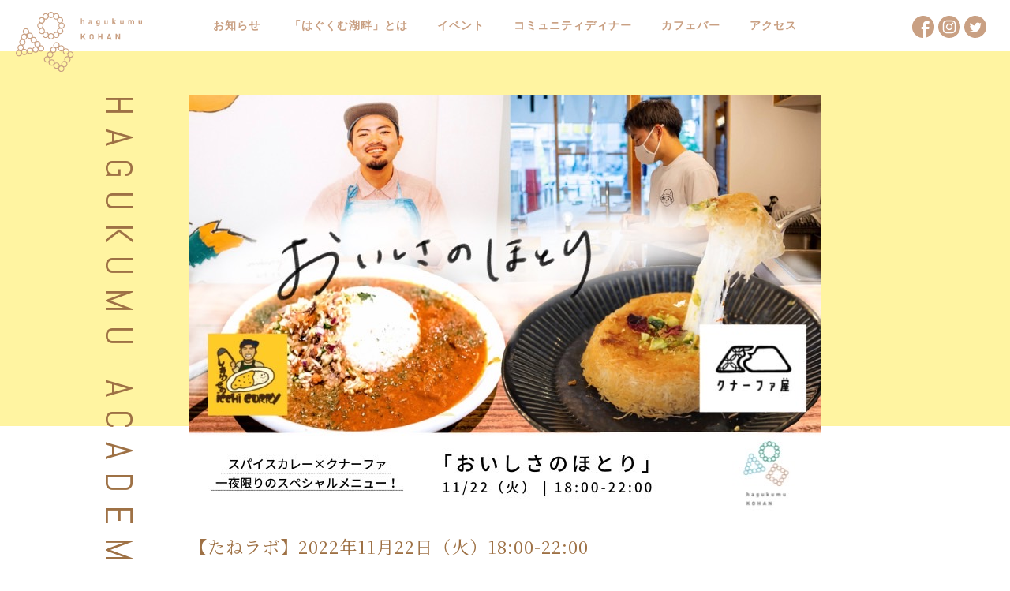

--- FILE ---
content_type: text/html; charset=UTF-8
request_url: https://hagukumukohan.com/1518/
body_size: 14069
content:
<!doctype html>
<html lang="ja">
<head>
<meta charset="utf-8">
<meta http-equiv="X-UA-Compatible" content="IE=edge">
<meta name="viewport" content="width=device-width, initial-scale=1">
<meta name="format-detection" content="telephone=no"><meta http-equiv="Expires" content="1">
<link rel="apple-touch-icon" sizes="180x180" href="/icon/apple-touch-icon.png">
<link rel="icon" type="image/x-icon" href="/icon/favicon.ico">
<link rel="icon" type="image/png" sizes="32x32" href="/icon/icon-32x32.png">
<link rel="icon" type="image/png" sizes="16x16" href="/icon/icon-16x16.png">
<link rel="icon" type="image/png" sizes="192x192" href="/icon/android-chrome-192x192.png">
<link rel="shortcut icon" href="/icon/favicon.ico">	
<link href="https://hagukumukohan.com/wp-content/themes/kohan/common/css/common.css?23" rel="stylesheet" type="text/css">
<link href="https://hagukumukohan.com/wp-content/themes/kohan/common/css/reset.css" rel="stylesheet" type="text/css">
<link href="https://hagukumukohan.com/wp-content/themes/kohan/style.css?23" rel="stylesheet" type="text/css">
<link rel="stylesheet" href="https://use.fontawesome.com/releases/v5.6.3/css/all.css">
<link href="https://fonts.googleapis.com/css?family=Noto+Serif+JP&amp;subset=japanese" rel="stylesheet">
<link href="https://fonts.googleapis.com/css?family=Abel" rel="stylesheet">
<script src="//code.jquery.com/jquery-2.2.4.min.js" type="text/javascript"></script>
<script src="https://hagukumukohan.com/wp-content/themes/kohan/common/js/jquery.waypoints.min.js" type="text/javascript"></script>
<script src="https://hagukumukohan.com/wp-content/themes/kohan/common/js/defalut.js" type="text/javascript"></script>
<title>おいしさのほとり – スパイスカレー × クナーファ 一夜限りのスペシャルメニュー！ – | はぐくむ湖畔</title>

		<!-- All in One SEO 4.9.3 - aioseo.com -->
	<meta name="robots" content="max-image-preview:large" />
	<meta name="author" content="kohan_admin"/>
	<link rel="canonical" href="https://hagukumukohan.com/1518/" />
	<meta name="generator" content="All in One SEO (AIOSEO) 4.9.3" />
		<meta property="og:locale" content="ja_JP" />
		<meta property="og:site_name" content="はぐくむ湖畔｜食 × 学び × 対話がはぐくむコミュニティーレストラン" />
		<meta property="og:type" content="article" />
		<meta property="og:title" content="おいしさのほとり – スパイスカレー × クナーファ 一夜限りのスペシャルメニュー！ – | はぐくむ湖畔" />
		<meta property="og:url" content="https://hagukumukohan.com/1518/" />
		<meta property="og:image" content="https://hagukumukohan.com/wp-content/uploads/2022/11/S__10305540.jpg" />
		<meta property="og:image:secure_url" content="https://hagukumukohan.com/wp-content/uploads/2022/11/S__10305540.jpg" />
		<meta property="og:image:width" content="800" />
		<meta property="og:image:height" content="533" />
		<meta property="article:published_time" content="2022-11-04T07:32:09+00:00" />
		<meta property="article:modified_time" content="2022-11-07T05:32:22+00:00" />
		<meta name="twitter:card" content="summary_large_image" />
		<meta name="twitter:site" content="@HagukumuK" />
		<meta name="twitter:title" content="おいしさのほとり – スパイスカレー × クナーファ 一夜限りのスペシャルメニュー！ – | はぐくむ湖畔" />
		<meta name="twitter:image" content="https://hagukumukohan.com/wp-content/uploads/2022/11/S__10305540.jpg" />
		<script type="application/ld+json" class="aioseo-schema">
			{"@context":"https:\/\/schema.org","@graph":[{"@type":"Article","@id":"https:\/\/hagukumukohan.com\/1518\/#article","name":"\u304a\u3044\u3057\u3055\u306e\u307b\u3068\u308a \u2013 \u30b9\u30d1\u30a4\u30b9\u30ab\u30ec\u30fc \u00d7 \u30af\u30ca\u30fc\u30d5\u30a1 \u4e00\u591c\u9650\u308a\u306e\u30b9\u30da\u30b7\u30e3\u30eb\u30e1\u30cb\u30e5\u30fc\uff01 \u2013 | \u306f\u3050\u304f\u3080\u6e56\u7554","headline":"\u304a\u3044\u3057\u3055\u306e\u307b\u3068\u308a &#8211; \u30b9\u30d1\u30a4\u30b9\u30ab\u30ec\u30fc \u00d7 \u30af\u30ca\u30fc\u30d5\u30a1 \u4e00\u591c\u9650\u308a\u306e\u30b9\u30da\u30b7\u30e3\u30eb\u30e1\u30cb\u30e5\u30fc\uff01 &#8211;","author":{"@id":"https:\/\/hagukumukohan.com\/author\/kohan_admin\/#author"},"publisher":{"@id":"https:\/\/hagukumukohan.com\/#organization"},"image":{"@type":"ImageObject","url":"https:\/\/hagukumukohan.com\/wp-content\/uploads\/2022\/11\/S__10305540.jpg","width":800,"height":533},"datePublished":"2022-11-04T16:32:09+09:00","dateModified":"2022-11-07T14:32:22+09:00","inLanguage":"ja","mainEntityOfPage":{"@id":"https:\/\/hagukumukohan.com\/1518\/#webpage"},"isPartOf":{"@id":"https:\/\/hagukumukohan.com\/1518\/#webpage"},"articleSection":"\u30a4\u30d9\u30f3\u30c8"},{"@type":"BreadcrumbList","@id":"https:\/\/hagukumukohan.com\/1518\/#breadcrumblist","itemListElement":[{"@type":"ListItem","@id":"https:\/\/hagukumukohan.com#listItem","position":1,"name":"\u30db\u30fc\u30e0","item":"https:\/\/hagukumukohan.com","nextItem":{"@type":"ListItem","@id":"https:\/\/hagukumukohan.com\/category\/event\/#listItem","name":"\u30a4\u30d9\u30f3\u30c8"}},{"@type":"ListItem","@id":"https:\/\/hagukumukohan.com\/category\/event\/#listItem","position":2,"name":"\u30a4\u30d9\u30f3\u30c8","item":"https:\/\/hagukumukohan.com\/category\/event\/","nextItem":{"@type":"ListItem","@id":"https:\/\/hagukumukohan.com\/1518\/#listItem","name":"\u304a\u3044\u3057\u3055\u306e\u307b\u3068\u308a &#8211; \u30b9\u30d1\u30a4\u30b9\u30ab\u30ec\u30fc \u00d7 \u30af\u30ca\u30fc\u30d5\u30a1 \u4e00\u591c\u9650\u308a\u306e\u30b9\u30da\u30b7\u30e3\u30eb\u30e1\u30cb\u30e5\u30fc\uff01 &#8211;"},"previousItem":{"@type":"ListItem","@id":"https:\/\/hagukumukohan.com#listItem","name":"\u30db\u30fc\u30e0"}},{"@type":"ListItem","@id":"https:\/\/hagukumukohan.com\/1518\/#listItem","position":3,"name":"\u304a\u3044\u3057\u3055\u306e\u307b\u3068\u308a &#8211; \u30b9\u30d1\u30a4\u30b9\u30ab\u30ec\u30fc \u00d7 \u30af\u30ca\u30fc\u30d5\u30a1 \u4e00\u591c\u9650\u308a\u306e\u30b9\u30da\u30b7\u30e3\u30eb\u30e1\u30cb\u30e5\u30fc\uff01 &#8211;","previousItem":{"@type":"ListItem","@id":"https:\/\/hagukumukohan.com\/category\/event\/#listItem","name":"\u30a4\u30d9\u30f3\u30c8"}}]},{"@type":"Organization","@id":"https:\/\/hagukumukohan.com\/#organization","name":"\u306f\u3050\u304f\u3080\u6e56\u7554","url":"https:\/\/hagukumukohan.com\/","logo":{"@type":"ImageObject","url":"https:\/\/hagukumukohan.com\/wp-content\/uploads\/2020\/10\/ogp.png","@id":"https:\/\/hagukumukohan.com\/1518\/#organizationLogo","width":1200,"height":630},"image":{"@id":"https:\/\/hagukumukohan.com\/1518\/#organizationLogo"}},{"@type":"Person","@id":"https:\/\/hagukumukohan.com\/author\/kohan_admin\/#author","url":"https:\/\/hagukumukohan.com\/author\/kohan_admin\/","name":"kohan_admin","image":{"@type":"ImageObject","@id":"https:\/\/hagukumukohan.com\/1518\/#authorImage","url":"https:\/\/secure.gravatar.com\/avatar\/b4bf56d007554e5af6d4bd61ddd4358dfa74fa22a27dce075da1ee669172deba?s=96&d=mm&r=g","width":96,"height":96,"caption":"kohan_admin"}},{"@type":"WebPage","@id":"https:\/\/hagukumukohan.com\/1518\/#webpage","url":"https:\/\/hagukumukohan.com\/1518\/","name":"\u304a\u3044\u3057\u3055\u306e\u307b\u3068\u308a \u2013 \u30b9\u30d1\u30a4\u30b9\u30ab\u30ec\u30fc \u00d7 \u30af\u30ca\u30fc\u30d5\u30a1 \u4e00\u591c\u9650\u308a\u306e\u30b9\u30da\u30b7\u30e3\u30eb\u30e1\u30cb\u30e5\u30fc\uff01 \u2013 | \u306f\u3050\u304f\u3080\u6e56\u7554","inLanguage":"ja","isPartOf":{"@id":"https:\/\/hagukumukohan.com\/#website"},"breadcrumb":{"@id":"https:\/\/hagukumukohan.com\/1518\/#breadcrumblist"},"author":{"@id":"https:\/\/hagukumukohan.com\/author\/kohan_admin\/#author"},"creator":{"@id":"https:\/\/hagukumukohan.com\/author\/kohan_admin\/#author"},"image":{"@type":"ImageObject","url":"https:\/\/hagukumukohan.com\/wp-content\/uploads\/2022\/11\/S__10305540.jpg","@id":"https:\/\/hagukumukohan.com\/1518\/#mainImage","width":800,"height":533},"primaryImageOfPage":{"@id":"https:\/\/hagukumukohan.com\/1518\/#mainImage"},"datePublished":"2022-11-04T16:32:09+09:00","dateModified":"2022-11-07T14:32:22+09:00"},{"@type":"WebSite","@id":"https:\/\/hagukumukohan.com\/#website","url":"https:\/\/hagukumukohan.com\/","name":"\u306f\u3050\u304f\u3080\u6e56\u7554","inLanguage":"ja","publisher":{"@id":"https:\/\/hagukumukohan.com\/#organization"}}]}
		</script>
		<!-- All in One SEO -->

<link rel="alternate" type="application/rss+xml" title="はぐくむ湖畔 &raquo; おいしさのほとり &#8211; スパイスカレー × クナーファ 一夜限りのスペシャルメニュー！ &#8211; のコメントのフィード" href="https://hagukumukohan.com/1518/feed/" />
<link rel="alternate" title="oEmbed (JSON)" type="application/json+oembed" href="https://hagukumukohan.com/wp-json/oembed/1.0/embed?url=https%3A%2F%2Fhagukumukohan.com%2F1518%2F" />
<link rel="alternate" title="oEmbed (XML)" type="text/xml+oembed" href="https://hagukumukohan.com/wp-json/oembed/1.0/embed?url=https%3A%2F%2Fhagukumukohan.com%2F1518%2F&#038;format=xml" />
<style id='wp-img-auto-sizes-contain-inline-css' type='text/css'>
img:is([sizes=auto i],[sizes^="auto," i]){contain-intrinsic-size:3000px 1500px}
/*# sourceURL=wp-img-auto-sizes-contain-inline-css */
</style>
<style id='wp-emoji-styles-inline-css' type='text/css'>

	img.wp-smiley, img.emoji {
		display: inline !important;
		border: none !important;
		box-shadow: none !important;
		height: 1em !important;
		width: 1em !important;
		margin: 0 0.07em !important;
		vertical-align: -0.1em !important;
		background: none !important;
		padding: 0 !important;
	}
/*# sourceURL=wp-emoji-styles-inline-css */
</style>
<style id='wp-block-library-inline-css' type='text/css'>
:root{--wp-block-synced-color:#7a00df;--wp-block-synced-color--rgb:122,0,223;--wp-bound-block-color:var(--wp-block-synced-color);--wp-editor-canvas-background:#ddd;--wp-admin-theme-color:#007cba;--wp-admin-theme-color--rgb:0,124,186;--wp-admin-theme-color-darker-10:#006ba1;--wp-admin-theme-color-darker-10--rgb:0,107,160.5;--wp-admin-theme-color-darker-20:#005a87;--wp-admin-theme-color-darker-20--rgb:0,90,135;--wp-admin-border-width-focus:2px}@media (min-resolution:192dpi){:root{--wp-admin-border-width-focus:1.5px}}.wp-element-button{cursor:pointer}:root .has-very-light-gray-background-color{background-color:#eee}:root .has-very-dark-gray-background-color{background-color:#313131}:root .has-very-light-gray-color{color:#eee}:root .has-very-dark-gray-color{color:#313131}:root .has-vivid-green-cyan-to-vivid-cyan-blue-gradient-background{background:linear-gradient(135deg,#00d084,#0693e3)}:root .has-purple-crush-gradient-background{background:linear-gradient(135deg,#34e2e4,#4721fb 50%,#ab1dfe)}:root .has-hazy-dawn-gradient-background{background:linear-gradient(135deg,#faaca8,#dad0ec)}:root .has-subdued-olive-gradient-background{background:linear-gradient(135deg,#fafae1,#67a671)}:root .has-atomic-cream-gradient-background{background:linear-gradient(135deg,#fdd79a,#004a59)}:root .has-nightshade-gradient-background{background:linear-gradient(135deg,#330968,#31cdcf)}:root .has-midnight-gradient-background{background:linear-gradient(135deg,#020381,#2874fc)}:root{--wp--preset--font-size--normal:16px;--wp--preset--font-size--huge:42px}.has-regular-font-size{font-size:1em}.has-larger-font-size{font-size:2.625em}.has-normal-font-size{font-size:var(--wp--preset--font-size--normal)}.has-huge-font-size{font-size:var(--wp--preset--font-size--huge)}.has-text-align-center{text-align:center}.has-text-align-left{text-align:left}.has-text-align-right{text-align:right}.has-fit-text{white-space:nowrap!important}#end-resizable-editor-section{display:none}.aligncenter{clear:both}.items-justified-left{justify-content:flex-start}.items-justified-center{justify-content:center}.items-justified-right{justify-content:flex-end}.items-justified-space-between{justify-content:space-between}.screen-reader-text{border:0;clip-path:inset(50%);height:1px;margin:-1px;overflow:hidden;padding:0;position:absolute;width:1px;word-wrap:normal!important}.screen-reader-text:focus{background-color:#ddd;clip-path:none;color:#444;display:block;font-size:1em;height:auto;left:5px;line-height:normal;padding:15px 23px 14px;text-decoration:none;top:5px;width:auto;z-index:100000}html :where(.has-border-color){border-style:solid}html :where([style*=border-top-color]){border-top-style:solid}html :where([style*=border-right-color]){border-right-style:solid}html :where([style*=border-bottom-color]){border-bottom-style:solid}html :where([style*=border-left-color]){border-left-style:solid}html :where([style*=border-width]){border-style:solid}html :where([style*=border-top-width]){border-top-style:solid}html :where([style*=border-right-width]){border-right-style:solid}html :where([style*=border-bottom-width]){border-bottom-style:solid}html :where([style*=border-left-width]){border-left-style:solid}html :where(img[class*=wp-image-]){height:auto;max-width:100%}:where(figure){margin:0 0 1em}html :where(.is-position-sticky){--wp-admin--admin-bar--position-offset:var(--wp-admin--admin-bar--height,0px)}@media screen and (max-width:600px){html :where(.is-position-sticky){--wp-admin--admin-bar--position-offset:0px}}

/*# sourceURL=wp-block-library-inline-css */
</style><style id='global-styles-inline-css' type='text/css'>
:root{--wp--preset--aspect-ratio--square: 1;--wp--preset--aspect-ratio--4-3: 4/3;--wp--preset--aspect-ratio--3-4: 3/4;--wp--preset--aspect-ratio--3-2: 3/2;--wp--preset--aspect-ratio--2-3: 2/3;--wp--preset--aspect-ratio--16-9: 16/9;--wp--preset--aspect-ratio--9-16: 9/16;--wp--preset--color--black: #000000;--wp--preset--color--cyan-bluish-gray: #abb8c3;--wp--preset--color--white: #ffffff;--wp--preset--color--pale-pink: #f78da7;--wp--preset--color--vivid-red: #cf2e2e;--wp--preset--color--luminous-vivid-orange: #ff6900;--wp--preset--color--luminous-vivid-amber: #fcb900;--wp--preset--color--light-green-cyan: #7bdcb5;--wp--preset--color--vivid-green-cyan: #00d084;--wp--preset--color--pale-cyan-blue: #8ed1fc;--wp--preset--color--vivid-cyan-blue: #0693e3;--wp--preset--color--vivid-purple: #9b51e0;--wp--preset--gradient--vivid-cyan-blue-to-vivid-purple: linear-gradient(135deg,rgb(6,147,227) 0%,rgb(155,81,224) 100%);--wp--preset--gradient--light-green-cyan-to-vivid-green-cyan: linear-gradient(135deg,rgb(122,220,180) 0%,rgb(0,208,130) 100%);--wp--preset--gradient--luminous-vivid-amber-to-luminous-vivid-orange: linear-gradient(135deg,rgb(252,185,0) 0%,rgb(255,105,0) 100%);--wp--preset--gradient--luminous-vivid-orange-to-vivid-red: linear-gradient(135deg,rgb(255,105,0) 0%,rgb(207,46,46) 100%);--wp--preset--gradient--very-light-gray-to-cyan-bluish-gray: linear-gradient(135deg,rgb(238,238,238) 0%,rgb(169,184,195) 100%);--wp--preset--gradient--cool-to-warm-spectrum: linear-gradient(135deg,rgb(74,234,220) 0%,rgb(151,120,209) 20%,rgb(207,42,186) 40%,rgb(238,44,130) 60%,rgb(251,105,98) 80%,rgb(254,248,76) 100%);--wp--preset--gradient--blush-light-purple: linear-gradient(135deg,rgb(255,206,236) 0%,rgb(152,150,240) 100%);--wp--preset--gradient--blush-bordeaux: linear-gradient(135deg,rgb(254,205,165) 0%,rgb(254,45,45) 50%,rgb(107,0,62) 100%);--wp--preset--gradient--luminous-dusk: linear-gradient(135deg,rgb(255,203,112) 0%,rgb(199,81,192) 50%,rgb(65,88,208) 100%);--wp--preset--gradient--pale-ocean: linear-gradient(135deg,rgb(255,245,203) 0%,rgb(182,227,212) 50%,rgb(51,167,181) 100%);--wp--preset--gradient--electric-grass: linear-gradient(135deg,rgb(202,248,128) 0%,rgb(113,206,126) 100%);--wp--preset--gradient--midnight: linear-gradient(135deg,rgb(2,3,129) 0%,rgb(40,116,252) 100%);--wp--preset--font-size--small: 13px;--wp--preset--font-size--medium: 20px;--wp--preset--font-size--large: 36px;--wp--preset--font-size--x-large: 42px;--wp--preset--spacing--20: 0.44rem;--wp--preset--spacing--30: 0.67rem;--wp--preset--spacing--40: 1rem;--wp--preset--spacing--50: 1.5rem;--wp--preset--spacing--60: 2.25rem;--wp--preset--spacing--70: 3.38rem;--wp--preset--spacing--80: 5.06rem;--wp--preset--shadow--natural: 6px 6px 9px rgba(0, 0, 0, 0.2);--wp--preset--shadow--deep: 12px 12px 50px rgba(0, 0, 0, 0.4);--wp--preset--shadow--sharp: 6px 6px 0px rgba(0, 0, 0, 0.2);--wp--preset--shadow--outlined: 6px 6px 0px -3px rgb(255, 255, 255), 6px 6px rgb(0, 0, 0);--wp--preset--shadow--crisp: 6px 6px 0px rgb(0, 0, 0);}:where(.is-layout-flex){gap: 0.5em;}:where(.is-layout-grid){gap: 0.5em;}body .is-layout-flex{display: flex;}.is-layout-flex{flex-wrap: wrap;align-items: center;}.is-layout-flex > :is(*, div){margin: 0;}body .is-layout-grid{display: grid;}.is-layout-grid > :is(*, div){margin: 0;}:where(.wp-block-columns.is-layout-flex){gap: 2em;}:where(.wp-block-columns.is-layout-grid){gap: 2em;}:where(.wp-block-post-template.is-layout-flex){gap: 1.25em;}:where(.wp-block-post-template.is-layout-grid){gap: 1.25em;}.has-black-color{color: var(--wp--preset--color--black) !important;}.has-cyan-bluish-gray-color{color: var(--wp--preset--color--cyan-bluish-gray) !important;}.has-white-color{color: var(--wp--preset--color--white) !important;}.has-pale-pink-color{color: var(--wp--preset--color--pale-pink) !important;}.has-vivid-red-color{color: var(--wp--preset--color--vivid-red) !important;}.has-luminous-vivid-orange-color{color: var(--wp--preset--color--luminous-vivid-orange) !important;}.has-luminous-vivid-amber-color{color: var(--wp--preset--color--luminous-vivid-amber) !important;}.has-light-green-cyan-color{color: var(--wp--preset--color--light-green-cyan) !important;}.has-vivid-green-cyan-color{color: var(--wp--preset--color--vivid-green-cyan) !important;}.has-pale-cyan-blue-color{color: var(--wp--preset--color--pale-cyan-blue) !important;}.has-vivid-cyan-blue-color{color: var(--wp--preset--color--vivid-cyan-blue) !important;}.has-vivid-purple-color{color: var(--wp--preset--color--vivid-purple) !important;}.has-black-background-color{background-color: var(--wp--preset--color--black) !important;}.has-cyan-bluish-gray-background-color{background-color: var(--wp--preset--color--cyan-bluish-gray) !important;}.has-white-background-color{background-color: var(--wp--preset--color--white) !important;}.has-pale-pink-background-color{background-color: var(--wp--preset--color--pale-pink) !important;}.has-vivid-red-background-color{background-color: var(--wp--preset--color--vivid-red) !important;}.has-luminous-vivid-orange-background-color{background-color: var(--wp--preset--color--luminous-vivid-orange) !important;}.has-luminous-vivid-amber-background-color{background-color: var(--wp--preset--color--luminous-vivid-amber) !important;}.has-light-green-cyan-background-color{background-color: var(--wp--preset--color--light-green-cyan) !important;}.has-vivid-green-cyan-background-color{background-color: var(--wp--preset--color--vivid-green-cyan) !important;}.has-pale-cyan-blue-background-color{background-color: var(--wp--preset--color--pale-cyan-blue) !important;}.has-vivid-cyan-blue-background-color{background-color: var(--wp--preset--color--vivid-cyan-blue) !important;}.has-vivid-purple-background-color{background-color: var(--wp--preset--color--vivid-purple) !important;}.has-black-border-color{border-color: var(--wp--preset--color--black) !important;}.has-cyan-bluish-gray-border-color{border-color: var(--wp--preset--color--cyan-bluish-gray) !important;}.has-white-border-color{border-color: var(--wp--preset--color--white) !important;}.has-pale-pink-border-color{border-color: var(--wp--preset--color--pale-pink) !important;}.has-vivid-red-border-color{border-color: var(--wp--preset--color--vivid-red) !important;}.has-luminous-vivid-orange-border-color{border-color: var(--wp--preset--color--luminous-vivid-orange) !important;}.has-luminous-vivid-amber-border-color{border-color: var(--wp--preset--color--luminous-vivid-amber) !important;}.has-light-green-cyan-border-color{border-color: var(--wp--preset--color--light-green-cyan) !important;}.has-vivid-green-cyan-border-color{border-color: var(--wp--preset--color--vivid-green-cyan) !important;}.has-pale-cyan-blue-border-color{border-color: var(--wp--preset--color--pale-cyan-blue) !important;}.has-vivid-cyan-blue-border-color{border-color: var(--wp--preset--color--vivid-cyan-blue) !important;}.has-vivid-purple-border-color{border-color: var(--wp--preset--color--vivid-purple) !important;}.has-vivid-cyan-blue-to-vivid-purple-gradient-background{background: var(--wp--preset--gradient--vivid-cyan-blue-to-vivid-purple) !important;}.has-light-green-cyan-to-vivid-green-cyan-gradient-background{background: var(--wp--preset--gradient--light-green-cyan-to-vivid-green-cyan) !important;}.has-luminous-vivid-amber-to-luminous-vivid-orange-gradient-background{background: var(--wp--preset--gradient--luminous-vivid-amber-to-luminous-vivid-orange) !important;}.has-luminous-vivid-orange-to-vivid-red-gradient-background{background: var(--wp--preset--gradient--luminous-vivid-orange-to-vivid-red) !important;}.has-very-light-gray-to-cyan-bluish-gray-gradient-background{background: var(--wp--preset--gradient--very-light-gray-to-cyan-bluish-gray) !important;}.has-cool-to-warm-spectrum-gradient-background{background: var(--wp--preset--gradient--cool-to-warm-spectrum) !important;}.has-blush-light-purple-gradient-background{background: var(--wp--preset--gradient--blush-light-purple) !important;}.has-blush-bordeaux-gradient-background{background: var(--wp--preset--gradient--blush-bordeaux) !important;}.has-luminous-dusk-gradient-background{background: var(--wp--preset--gradient--luminous-dusk) !important;}.has-pale-ocean-gradient-background{background: var(--wp--preset--gradient--pale-ocean) !important;}.has-electric-grass-gradient-background{background: var(--wp--preset--gradient--electric-grass) !important;}.has-midnight-gradient-background{background: var(--wp--preset--gradient--midnight) !important;}.has-small-font-size{font-size: var(--wp--preset--font-size--small) !important;}.has-medium-font-size{font-size: var(--wp--preset--font-size--medium) !important;}.has-large-font-size{font-size: var(--wp--preset--font-size--large) !important;}.has-x-large-font-size{font-size: var(--wp--preset--font-size--x-large) !important;}
/*# sourceURL=global-styles-inline-css */
</style>

<style id='classic-theme-styles-inline-css' type='text/css'>
/*! This file is auto-generated */
.wp-block-button__link{color:#fff;background-color:#32373c;border-radius:9999px;box-shadow:none;text-decoration:none;padding:calc(.667em + 2px) calc(1.333em + 2px);font-size:1.125em}.wp-block-file__button{background:#32373c;color:#fff;text-decoration:none}
/*# sourceURL=/wp-includes/css/classic-themes.min.css */
</style>
<!--n2css--><!--n2js--><link rel="https://api.w.org/" href="https://hagukumukohan.com/wp-json/" /><link rel="alternate" title="JSON" type="application/json" href="https://hagukumukohan.com/wp-json/wp/v2/posts/1518" /><link rel="EditURI" type="application/rsd+xml" title="RSD" href="https://hagukumukohan.com/xmlrpc.php?rsd" />
<link rel='shortlink' href='https://hagukumukohan.com/?p=1518' />
<!-- Global site tag (gtag.js) - Google Analytics -->
<script async src="https://www.googletagmanager.com/gtag/js?id=UA-58777056-4"></script>
<script>
    window.dataLayer = window.dataLayer || [];
    function gtag(){dataLayer.push(arguments);}
    gtag('js', new Date());

    gtag('config', 'UA-58777056-4');
</script><link href="https://hagukumukohan.com/wp-content/themes/kohan/event/custom.css?2" rel="stylesheet" type="text/css" media="all"></head>
</head>
<body>
    <div id="container">
        <div id="contents">
		<header class="page">
	<div class="pc">	
		<div id="header-pc" class="topheader fixed">
			<div id="logo"><a href="https://hagukumukohan.com/"><img src="https://hagukumukohan.com/wp-content/themes/kohan/images/fv_logo_b.svg" class="effect" alt=""></a></div>
			<nav>
				<ul>
					<li><a href="https://hagukumukohan.com/news/">お知らせ</a></li>
					<li><a href="https://hagukumukohan.com/about/">「はぐくむ湖畔」とは</a></li>
					<!-- <li><a href="https://hagukumukohan.com/academy/">アカデミー</a></li> -->
					<li><a href="https://hagukumukohan.com/academy/">イベント</a></li>
					<li><a href="https://hagukumukohan.com/#community">コミュニティディナー</a></li>
					<li><a href="https://hagukumukohan.com/#cafe">カフェバー</a></li>
					<li><a href="#access">アクセス</a></li>
				</ul>	
			</nav>
			<div id="g-sns">
				<a href="https://www.facebook.com/Hagukumu-KOHAN-100305928537075/" target="_blank"><img src="https://hagukumukohan.com/wp-content/themes/kohan/common/images/fb-b.svg" class="effect" alt=""></a>
				<a href="https://www.instagram.com/hagukumu_kohan/" target="_blank"><img src="https://hagukumukohan.com/wp-content/themes/kohan/common/images/insta-b.svg" class="effect" alt=""></a>
				<a href="https://twitter.com/HagukumuK" target="_blank"><img src="https://hagukumukohan.com/wp-content/themes/kohan/common/images/twitter-b.svg" class="effect" alt=""></a>
			</div>
		</div>
	</div>
	<div id="header-sp" class="sp">
		<a class="nav_btn" data-aos="fade-down" data-aos-delay="1300" data-aos-duration="1300" data-aos-easing="ease-in-out">
			<span class="menu__line menu__line--top"></span>
			<span class="menu__line menu__line--center"></span>
			<span class="menu__line menu__line--bottom"></span>
		</a>
		<nav class="gnav">
			<div class="gnav__wrap">
				<ul class="gnav__menu">
					<li class="gnav__menu__item"><a href="https://hagukumukohan.com/">TOP</a></li>
					<li class="gnav__menu__item"><a href="https://hagukumukohan.com/news/">お知らせ</a></li>
					<li class="gnav__menu__item"><a href="https://hagukumukohan.com/about/">「はぐくむ湖畔」とは</a></li>
					<!-- <li class="gnav__menu__item"><a href="https://hagukumukohan.com/academy/">アカデミー</a></li> -->
					<li class="gnav__menu__item"><a href="https://hagukumukohan.com/academy/">イベント</a></li>
					<li class="gnav__menu__item"><a href="https://hagukumukohan.com#community">コミュニティディナー</a></li>
					<li class="gnav__menu__item"><a href="https://hagukumukohan.com#cafe">カフェバー</a></li>
					<li class="gnav__menu__item"><a href="#access">アクセス</a></li>
				</ul>
				<ul class="gnav__menu__small just-flex">
					<li class="gnav__menu__item"><a href="https://www.facebook.com/Hagukumu-KOHAN-100305928537075/" target="_blank"><img src="https://hagukumukohan.com/wp-content/themes/kohan/common/images/fb.svg" width="30" alt=""></a></li>
					<li class="gnav__menu__item"><a href="https://www.instagram.com/hagukumu_kohan/" target="_blank"><img src="https://hagukumukohan.com/wp-content/themes/kohan/common/images/insta.svg" width="30" alt=""></a></li>
					<li class="gnav__menu__item"><a href="https://twitter.com/HagukumuK" target="_blank"><img src="https://hagukumukohan.com/wp-content/themes/kohan/common/images/twitter.svg" width="30"  alt=""></a></li>
				</ul>
			</div><!--gnav-wrap-->
		</nav>
		<div class="open"></div>
	</div>
</header>			<div class="event-bg">
				<div class="area-box">
					<div class="contents">
						<h2 class="side-title">HAGUKUMU ACADEMY</h2>
												<article class="entry post-1518 post type-post status-publish format-standard has-post-thumbnail hentry category-event">
													<div class="kiji-img">
								<img width="800" height="533" src="https://hagukumukohan.com/wp-content/uploads/2022/11/S__10305540.jpg" class="attachment-medium size-medium wp-post-image" alt="" decoding="async" fetchpriority="high" />							</div>
														<div class="entry-info clearfix">
								<span class="entry-date">
																			【たねラボ】2022年11月22日（火）18:00-22:00										
								</span>
							</div>
						<!--タイトル-->
						<h1>おいしさのほとり &#8211; スパイスカレー × クナーファ 一夜限りのスペシャルメニュー！ &#8211;</h1>
						<!--本文取得-->
						<p>こんにちは！<br />
みなさんは普段、どんなことを考えながら食事をしていますか？<br />
みなさんが感じている、「おいしさ」のそばにはどんなものがあるでしょうか？</p>
<p>今日あったことを思い出したり、ひたすら料理の美味しさに感動したり<br />
一緒に食べている人の語りに想いを寄せたり。</p>
<p>「おいしさ」のそばには、その「おいしさ」の分だけ<br />
さまざまな想いがあると思います。<br />
そしてこのことは、おいしさを感じている人だけでなく<br />
そのおいしさを作っている人にも言えることでしょう。</p>
<p>今回は<br />
スパイスカレーを作るいっちーと、アラブスイーツ「クナーファ」を作る山田柊が<br />
はぐくむ湖畔にお邪魔して、一夜限りのスペシャルメニューでみなさんをお迎えします。</p>
<p>もちろん、僕ら二人も<br />
それぞれの想いを胸に、カレーを煮込み、クナーファを焼いています。<br />
あえて、ここでは多くを語りませんが<br />
カレーとクナーファのおいしさに舌鼓を打ちながら、<br />
僕らの想いにも耳を傾けていただけると幸いです。</p>
<p>そしてもちろん、イベントに来ていただいたみなさんの<br />
さまざまな想いを聞けることも非常に楽しみにしております。</p>
<div id="attachment_1523" style="width: 313px" class="wp-caption alignleft"><img decoding="async" aria-describedby="caption-attachment-1523" class="wp-image-1523" src="https://hagukumukohan.com/wp-content/uploads/2022/11/S__39608338.jpg" alt="" width="303" height="202" /><p id="caption-attachment-1523" class="wp-caption-text">いっちーのスパイスカレー</p></div>
<div id="attachment_1520" style="width: 312px" class="wp-caption alignnone"><img decoding="async" aria-describedby="caption-attachment-1520" class="wp-image-1520" src="https://hagukumukohan.com/wp-content/uploads/2022/11/220304.jpg" alt="" width="302" height="402" /><p id="caption-attachment-1520" class="wp-caption-text">クナーファ</p></div>
<p>クナーファとは…アラブ生まれのチーズのスイーツ。<br />
ザクザクした生地の中にチーズが入っており、<br />
焼きたてアツアツに冷たいシロップをじゅわっと染み込ませます。</p>
<p>&nbsp;</p>
<p>■開催概要<br />
日時：2022年11月22日（火）18：00-22：00（21:30ラストオーダー）<br />
場所：はぐくむ湖畔<br />
住所：東京都世田谷区松原 5-2-2 prendre ys 1F<br />
定員：- （飛び入り参加大歓迎です！）<br />
申込：不要<br />
参加費：-円 （お食事代がかかります）</p>
<p>&nbsp;</p>
<p>■主催者紹介</p>
<p>◇一澤　崚</p>
<img loading="lazy" decoding="async" class="alignnone wp-image-1522" src="https://hagukumukohan.com/wp-content/uploads/2022/11/S__39608336.jpg" alt="" width="286" height="191" /><img loading="lazy" decoding="async" class="alignnone wp-image-1524" src="https://hagukumukohan.com/wp-content/uploads/2022/11/S__39608339.jpg" alt="" width="191" height="191" />
<p>『旅するカレー屋いっちーカレー』として創作カレーを作っている。イベント出店、ケータリング、キッチンカー、期間限定店舗などで活動している。現在、押上・スパイスカフェにて修行中。</p>
<p>&nbsp;</p>
<p>◇山田柊</p>
<img loading="lazy" decoding="async" class="alignnone wp-image-1519" src="https://hagukumukohan.com/wp-content/uploads/2022/11/219424.jpg" alt="" width="306" height="204" />
<p>クナーファひとすじ4年目の、新卒クナーファ職人。<br />
現在は、「クナーファ屋」という屋号でシェアスペースやイベントでの出店を行っている。</p>
<p>&nbsp;</p>
<p>▽たねラボとは？</p>
<p>「何かをしたい」「自分のスキルを試してみたい」方が、はぐくむ湖畔にてイベントや物販などを行っていただける仕組みです。詳しくは<a href="https://note.com/kohan_note/n/n1c7edc466da6">こちら</a>をご覧ください。</p>
						</article>
												<div class="link-area">
														
						</div>
					</div>
				</div>
			</div>
			<div id="academy">
				<div class="area-box effect tex">
					<div class="academy-box">
						<div class="area-flex">
														<article class="entry-box">
								<div class="photoThumb">
																				<a href="https://hagukumukohan.com/3570/">
											<img width="420" height="280" src="https://hagukumukohan.com/wp-content/uploads/2026/01/湖畔HP-1-420x280.png" class="attachment-thumbnail size-thumbnail wp-post-image" alt="" decoding="async" loading="lazy" />										</a>
																		</div>
								<div class="text">
									<span class="entry-date">
																			2026年2月04日(水) 19:00-21:00									</span>
									<div class="entry-title"><a href="https://hagukumukohan.com/3570/">Farm To Table コミュニティディナー vol.2 〜農×食×対話でゆるやかなつながりをはぐくむ〜</a></div>
									<div class="excerpt">
										<p>
										▼コミュニティディナーとは
北欧デンマークにあるコミュニティ施設「アブサロン」。そこでは多様なバックグラウンドをもった人が一同に会し、出会...										</p>
									</div>            
								</div>		
							</article>
														<article class="entry-box">
								<div class="photoThumb">
																				<a href="https://hagukumukohan.com/3566/">
											<img width="420" height="280" src="https://hagukumukohan.com/wp-content/uploads/2026/01/cover-FA5AjJUZrpM3DwQkyiQ4lVXPM46OyLMM-420x280.jpeg" class="attachment-thumbnail size-thumbnail wp-post-image" alt="" decoding="async" loading="lazy" />										</a>
																		</div>
								<div class="text">
									<span class="entry-date">
																			2026年1月17日（土） 19:00-21:00									</span>
									<div class="entry-title"><a href="https://hagukumukohan.com/3566/">【特別版】「誰かと食べるごはん」を考えるコミュニティディナー</a></div>
									<div class="excerpt">
										<p>
										「誰かと食べる」をちょっと立ち止まって考えてみませんか

昨日は何を、誰と、どこで食べましたか？

私達が毎日食べる食事は、手を抜く...										</p>
									</div>            
								</div>		
							</article>
														<article class="entry-box">
								<div class="photoThumb">
																				<a href="https://hagukumukohan.com/3562/">
											<img width="420" height="280" src="https://hagukumukohan.com/wp-content/uploads/2026/01/28-420x280.png" class="attachment-thumbnail size-thumbnail wp-post-image" alt="" decoding="async" loading="lazy" />										</a>
																		</div>
								<div class="text">
									<span class="entry-date">
																			2026年2月20日(金) 19:00-21:00									</span>
									<div class="entry-title"><a href="https://hagukumukohan.com/3562/">デンマーク式コミュニティディナー〜多様な人と食×対話でゆるやかなつながりをはぐくむ〜</a></div>
									<div class="excerpt">
										<p>
										『年齢や肩書き、役割を気にせず、あるがままの自分でいられる食卓をともに。』

&nbsp;

会社にいけば、役職や担当があって。家に...										</p>
									</div>            
								</div>		
							</article>
														<article class="entry-box">
								<div class="photoThumb">
																				<a href="https://hagukumukohan.com/3560/">
											<img width="420" height="280" src="https://hagukumukohan.com/wp-content/uploads/2026/01/27-420x280.png" class="attachment-thumbnail size-thumbnail wp-post-image" alt="" decoding="async" loading="lazy" />										</a>
																		</div>
								<div class="text">
									<span class="entry-date">
																			2026年2月13日(金) 19:00-21:00									</span>
									<div class="entry-title"><a href="https://hagukumukohan.com/3560/">デンマーク式コミュニティディナー〜多様な人と食×対話でゆるやかなつながりをはぐくむ〜</a></div>
									<div class="excerpt">
										<p>
										『年齢や肩書き、役割を気にせず、あるがままの自分でいられる食卓をともに。』

&nbsp;

会社にいけば、役職や担当があって。家に...										</p>
									</div>            
								</div>		
							</article>
														<article class="entry-box">
								<div class="photoThumb">
																				<a href="https://hagukumukohan.com/3548/">
											<img width="420" height="280" src="https://hagukumukohan.com/wp-content/uploads/2025/12/湖畔HP-420x280.png" class="attachment-thumbnail size-thumbnail wp-post-image" alt="" decoding="async" loading="lazy" />										</a>
																		</div>
								<div class="text">
									<span class="entry-date">
																			2026年1月12日（月 祝） 17:00-21:00									</span>
									<div class="entry-title"><a href="https://hagukumukohan.com/3548/">デンマークそもそもラジオ 公開収録イベント vol.1</a></div>
									<div class="excerpt">
										<p>
										Spotifyで配信中の人気ポッドキャスト
「デンマークそもそもラジオ」初の公開収録イベントを開催します。
&nbsp;

「そもそ...										</p>
									</div>            
								</div>		
							</article>
														<article class="entry-box">
								<div class="photoThumb">
																				<a href="https://hagukumukohan.com/3535/">
											<img width="420" height="280" src="https://hagukumukohan.com/wp-content/uploads/2025/11/peatixバナー-42-420x280.png" class="attachment-thumbnail size-thumbnail wp-post-image" alt="" decoding="async" loading="lazy" />										</a>
																		</div>
								<div class="text">
									<span class="entry-date">
																			2025年12月20日（土）10:00-12:00									</span>
									<div class="entry-title"><a href="https://hagukumukohan.com/3535/">「対話コースター」体験会〜問いと対話と珈琲が紡ぐ、こころのブレンド時間〜</a></div>
									<div class="excerpt">
										<p>
										「対話コースター」体験会〜問いと対話と珈琲が紡ぐ、こころのブレンド時間〜
&nbsp;
【問いから始まる、味わい深い対話の時間】
私た...										</p>
									</div>            
								</div>		
							</article>
														<article class="entry-box">
								<div class="photoThumb">
																				<a href="https://hagukumukohan.com/3533/">
											<img width="420" height="280" src="https://hagukumukohan.com/wp-content/uploads/2025/11/25-1-420x280.png" class="attachment-thumbnail size-thumbnail wp-post-image" alt="" decoding="async" loading="lazy" />										</a>
																		</div>
								<div class="text">
									<span class="entry-date">
																			2026年1月23日(金) 19:00-21:00									</span>
									<div class="entry-title"><a href="https://hagukumukohan.com/3533/">デンマーク式コミュニティディナー〜多様な人と食×対話でゆるやかなつながりをはぐくむ〜</a></div>
									<div class="excerpt">
										<p>
										『年齢や肩書き、役割を気にせず、あるがままの自分でいられる食卓をともに。』

&nbsp;

会社にいけば、役職や担当があって。家に...										</p>
									</div>            
								</div>		
							</article>
														<article class="entry-box">
								<div class="photoThumb">
																				<a href="https://hagukumukohan.com/3531/">
											<img width="420" height="280" src="https://hagukumukohan.com/wp-content/uploads/2025/11/24-1-420x280.png" class="attachment-thumbnail size-thumbnail wp-post-image" alt="" decoding="async" loading="lazy" />										</a>
																		</div>
								<div class="text">
									<span class="entry-date">
																			2026年1月16日(金) 19:00-21:00									</span>
									<div class="entry-title"><a href="https://hagukumukohan.com/3531/">デンマーク式コミュニティディナー〜多様な人と食×対話でゆるやかなつながりをはぐくむ〜</a></div>
									<div class="excerpt">
										<p>
										『年齢や肩書き、役割を気にせず、あるがままの自分でいられる食卓をともに。』

&nbsp;

会社にいけば、役職や担当があって。家に...										</p>
									</div>            
								</div>		
							</article>
														<article class="entry-box">
								<div class="photoThumb">
																				<a href="https://hagukumukohan.com/3526/">
											<img width="420" height="280" src="https://hagukumukohan.com/wp-content/uploads/2025/11/23-1-420x280.png" class="attachment-thumbnail size-thumbnail wp-post-image" alt="" decoding="async" loading="lazy" />										</a>
																		</div>
								<div class="text">
									<span class="entry-date">
																			2026年1月9日(金) 19:00-21:00									</span>
									<div class="entry-title"><a href="https://hagukumukohan.com/3526/">デンマーク式コミュニティディナー〜多様な人と食×対話でゆるやかなつながりをはぐくむ〜</a></div>
									<div class="excerpt">
										<p>
										『年齢や肩書き、役割を気にせず、あるがままの自分でいられる食卓をともに。』

&nbsp;

会社にいけば、役職や担当があって。家に...										</p>
									</div>            
								</div>		
							</article>
													</div>		
					</div>		
					<a href="https://hagukumukohan.com/academy/" class="more-link">→ イベント情報はこちら</a>
				</div>
			</div>
						<div id="access">
				<h2 class="f-common">ACCESS</h2>
				<div class="glaf-box">
					<div class="ggmap effect tex">
						<iframe src="https://www.google.com/maps/embed?pb=!1m18!1m12!1m3!1d3241.588684056519!2d139.65336971525826!3d35.66250428019879!2m3!1f0!2f0!3f0!3m2!1i1024!2i768!4f13.1!3m3!1m2!1s0x6018f3925fc71b83%3A0x9afa278c5499f583!2z44Gv44GQ44GP44KA5rmW55WU!5e0!3m2!1sja!2sjp!4v1603348863395!5m2!1sja!2sjp" width="800" height="400" frameborder="0" style="border:0" allowfullscreen></iframe>
					</div>
				</div>
				<div class="area-box effect tex">
					<div class="g-maplink"><a href="https://goo.gl/maps/pVs633BuyRyhYKY49" target="_blank">Google Map ></a></div>
					<div class="access-box just-flex">
						<div class="txt-box">
							<p class="sec-txt">○所在地<br>〒156-0043　東京都世田谷区松原5-2-2 prendre ys 1F</p>
							<p class="sec-txt">○最寄り<br>東松原駅徒歩1分　羽根木公園徒歩3分</p>
						</div>
					</div>
				</div>
			</div>
			
			<div id="insta-area">
				<h2 class="f-common"><img src="https://hagukumukohan.com/wp-content/themes/kohan/images/insta.svg" width="28px" alt=""> Instagram</h2>
				<!-- SnapWidget -->
				<script src="https://snapwidget.com/js/snapwidget.js"></script>
				<div class="insta-box">				
					<a href="https://www.instagram.com/hagukumu_kohan/" target="_blank" class="insta-link"></a>
					<iframe src="https://snapwidget.com/embed/986391" class="snapwidget-widget pc" allowtransparency="true" frameborder="0" scrolling="no" style="border:none; overflow:hidden;  width:100%; "></iframe>
					<iframe src="https://snapwidget.com/embed/986391" class="snapwidget-widget sp" allowtransparency="true" frameborder="0" scrolling="no" style="border:none; overflow:hidden;  width:100%; "></iframe>
				</div>	
			</div>

			<div id="media-coverage">
			    <p class="catch">メディア掲載実績</p>
			    <h2 class="f-common">MEDIA COVERAGE</h2>
			    <div class="area-box effect tex show">
			    	<div class="access-box just-flex">
			    		<div class="txt-box">
			    			<div class="media-genre">
			    				<p class="sec-txt">【テレビ】</p>
			    				<p class="sec-txt">
				    				NHK Eテレ「あしたも晴れ！人生レシピ」（2023年8月4日放送）にコミュニティディナーが取り上げられました。
				    			</p>
			    				<p class="sec-txt">
				    				TOKYO MX「news FLAG」（2023年5月23日放送）に取り上げられました。
				    			</p>
			    				<p class="sec-txt">
				    				NHK Eテレ「ハートネットTV」（2023年2月7日放送）の撮影場所として使われました。
				    			</p>
			    				<p class="sec-txt">
				    				テレビ東京「全力イノベーターズ ~SDGsに挑むZ世代~」（2023年2月4日放送）に取り上げられました。
				    			</p>
			    				<p class="sec-txt">
				    				NHK WORLD – JAPAN「Living Light」（2023年1月放送）に取り上げられました。
				    			</p>
			    				<p class="sec-txt">
				    				テレビ朝日「じゅん散歩」（2021年11月5日放送）に取り上げられました。
				    			</p>
			    			</div>
			    			<div class="media-genre">
			    				<p class="sec-txt">【雑誌】</p>
			    				<p class="sec-txt">
			    					世田谷ライフ（2021年9月号）に掲載されました。
				    			</p>
				    			<p class="sec-txt">
				    				Casa RUTUS（2021年1月号）に掲載されました。
				    			</p>
			    			</div>
			    			<div class="media-genre">
			    				<p class="sec-txt">【webメディア】</p>
			    				<p class="sec-txt">
			    					<a href="https://setamin.com/street/36486">
			    					世田谷くみん手帖（2023年4月）に掲載されました。</a>
				    			</p>
			    				<p class="sec-txt">
			    					<a href="https://bit.ly/3D0nHTa">
			    					エル・デコデジタル（2022年8月）に掲載されました。</a>
				    			</p>
				    			<p class="sec-txt">
				    				<a href="https://www.artarchi-japan.art/2022/08/hagukumu-kohan.html">
				    				ブログ「建築とアートを巡る」（2022年8月）に掲載されました</a>
				    			</p>
				    			<p class="sec-txt">
				    				<a href="https://www.homes.co.jp/cont/press/rent/rent_01002/">
				    				LIFULL HOME’S PRESS（2022年5月）に掲載されました。</a>
				    			</p>
				    			<p class="sec-txt">
				    				<a href="https://instax.jp/cheki-press/interview/32856/">
				    				Cheki Press（2021年12月）の掲載記事の撮影場となりました。</a>
				    			</p>
			    			</div>
			       		</div>
			    	</div>
			    </div>
			</div>

			<footer id="footer">
				<div class="area-box effect tex">
					<p class="company">運営会社　株式会社はぐくむ</p>
					<div class="f-info">
													<p>● 住所<br />
156-0043 東京都世田谷区松原5-2-2 prendre ys 1F<br />
東松原駅徒歩1分 羽根木公園徒歩3分</p>
<p>● 営業時間<br />
・ランチ、カフェ　11:30 &#8211; 18:00<br />
・コミュニティディナー　19:00 &#8211; 21:00<br />
（月3回、金曜日に開催。予約制。）</p>
<p>定休日　水・木曜日</p>
<p>※臨時休業または短縮営業をする場合がございます。<br />
公式LINE、公式Instagram、HP等でご確認ください。</p>
<p>●公式LINE<br />
イベント最新情報や湖畔ニュースなどを配信中です。<br />
席予約・お問い合わせなどが可能です。</p>
<p><a style="color: #fff;text-decoration: underline" href="https://bit.ly/3DRTSSY">はぐくむ湖畔公式LINE〉</a></p>
<p>● お問い合わせ<br />
mail: info@hagukumu.co.jp<br />
tel: 070-5579-3640<br />
web: https://hagukumukohan.com</p>
<p><a href="https://hagukumukohan.com/3584/">プライバシーポリシーについて</a></p>
							
					</div>
				</div>
			</footer>
		<script type="speculationrules">
{"prefetch":[{"source":"document","where":{"and":[{"href_matches":"/*"},{"not":{"href_matches":["/wp-*.php","/wp-admin/*","/wp-content/uploads/*","/wp-content/*","/wp-content/plugins/*","/wp-content/themes/kohan/*","/*\\?(.+)"]}},{"not":{"selector_matches":"a[rel~=\"nofollow\"]"}},{"not":{"selector_matches":".no-prefetch, .no-prefetch a"}}]},"eagerness":"conservative"}]}
</script>
<script id="wp-emoji-settings" type="application/json">
{"baseUrl":"https://s.w.org/images/core/emoji/17.0.2/72x72/","ext":".png","svgUrl":"https://s.w.org/images/core/emoji/17.0.2/svg/","svgExt":".svg","source":{"concatemoji":"https://hagukumukohan.com/wp-includes/js/wp-emoji-release.min.js?ver=6.9"}}
</script>
<script type="module">
/* <![CDATA[ */
/*! This file is auto-generated */
const a=JSON.parse(document.getElementById("wp-emoji-settings").textContent),o=(window._wpemojiSettings=a,"wpEmojiSettingsSupports"),s=["flag","emoji"];function i(e){try{var t={supportTests:e,timestamp:(new Date).valueOf()};sessionStorage.setItem(o,JSON.stringify(t))}catch(e){}}function c(e,t,n){e.clearRect(0,0,e.canvas.width,e.canvas.height),e.fillText(t,0,0);t=new Uint32Array(e.getImageData(0,0,e.canvas.width,e.canvas.height).data);e.clearRect(0,0,e.canvas.width,e.canvas.height),e.fillText(n,0,0);const a=new Uint32Array(e.getImageData(0,0,e.canvas.width,e.canvas.height).data);return t.every((e,t)=>e===a[t])}function p(e,t){e.clearRect(0,0,e.canvas.width,e.canvas.height),e.fillText(t,0,0);var n=e.getImageData(16,16,1,1);for(let e=0;e<n.data.length;e++)if(0!==n.data[e])return!1;return!0}function u(e,t,n,a){switch(t){case"flag":return n(e,"\ud83c\udff3\ufe0f\u200d\u26a7\ufe0f","\ud83c\udff3\ufe0f\u200b\u26a7\ufe0f")?!1:!n(e,"\ud83c\udde8\ud83c\uddf6","\ud83c\udde8\u200b\ud83c\uddf6")&&!n(e,"\ud83c\udff4\udb40\udc67\udb40\udc62\udb40\udc65\udb40\udc6e\udb40\udc67\udb40\udc7f","\ud83c\udff4\u200b\udb40\udc67\u200b\udb40\udc62\u200b\udb40\udc65\u200b\udb40\udc6e\u200b\udb40\udc67\u200b\udb40\udc7f");case"emoji":return!a(e,"\ud83e\u1fac8")}return!1}function f(e,t,n,a){let r;const o=(r="undefined"!=typeof WorkerGlobalScope&&self instanceof WorkerGlobalScope?new OffscreenCanvas(300,150):document.createElement("canvas")).getContext("2d",{willReadFrequently:!0}),s=(o.textBaseline="top",o.font="600 32px Arial",{});return e.forEach(e=>{s[e]=t(o,e,n,a)}),s}function r(e){var t=document.createElement("script");t.src=e,t.defer=!0,document.head.appendChild(t)}a.supports={everything:!0,everythingExceptFlag:!0},new Promise(t=>{let n=function(){try{var e=JSON.parse(sessionStorage.getItem(o));if("object"==typeof e&&"number"==typeof e.timestamp&&(new Date).valueOf()<e.timestamp+604800&&"object"==typeof e.supportTests)return e.supportTests}catch(e){}return null}();if(!n){if("undefined"!=typeof Worker&&"undefined"!=typeof OffscreenCanvas&&"undefined"!=typeof URL&&URL.createObjectURL&&"undefined"!=typeof Blob)try{var e="postMessage("+f.toString()+"("+[JSON.stringify(s),u.toString(),c.toString(),p.toString()].join(",")+"));",a=new Blob([e],{type:"text/javascript"});const r=new Worker(URL.createObjectURL(a),{name:"wpTestEmojiSupports"});return void(r.onmessage=e=>{i(n=e.data),r.terminate(),t(n)})}catch(e){}i(n=f(s,u,c,p))}t(n)}).then(e=>{for(const n in e)a.supports[n]=e[n],a.supports.everything=a.supports.everything&&a.supports[n],"flag"!==n&&(a.supports.everythingExceptFlag=a.supports.everythingExceptFlag&&a.supports[n]);var t;a.supports.everythingExceptFlag=a.supports.everythingExceptFlag&&!a.supports.flag,a.supports.everything||((t=a.source||{}).concatemoji?r(t.concatemoji):t.wpemoji&&t.twemoji&&(r(t.twemoji),r(t.wpemoji)))});
//# sourceURL=https://hagukumukohan.com/wp-includes/js/wp-emoji-loader.min.js
/* ]]> */
</script>
		</div>
    </div>
</body>
</html>

--- FILE ---
content_type: text/css
request_url: https://hagukumukohan.com/wp-content/themes/kohan/common/css/reset.css
body_size: 775
content:
/* 
html5doctor.com Reset Stylesheet
v1.6.1
Last Updated: 2010-09-17
Author: Richard Clark - http://richclarkdesign.com 
Twitter: @rich_clark
*/

html, body, div, span, h1, h2,
h3, h4, h5, h6, object, iframe, p, pre,
abbr, address, cite, code,
del, dfn, em, ins, kbd, q, samp, small,
strong, sub, sup, var, b,
i, ol,
ul, li, fieldset, label, legend,
caption, tbody, tfoot, thead,
article, aside, canvas, details, figcaption, figure, footer, header,
hgroup, menu, nav    
, section , summary      
, time    , mark , audio , video{
	margin: 0;
	padding: 0;
	border: 0;
	outline: 0;
	font-size: 100%;
	/* [disabled]vertical-align: baseline; */
}
body {
	-webkit-text-size-adjust: 100%;
}

article,aside,details,figcaption,figure,
footer,header,hgroup,menu,nav,section { 
	display:block;
}

nav ul {
    list-style:none;
}



a {
	margin: 0;
	padding: 0;
	font-size: 100%;
	vertical-align: baseline;
	text-decoration: none;
}

/* change colours to suit your needs */
ins {
    background-color:#ff9;
    color:#000;
    text-decoration:none;
}

/* change colours to suit your needs */
mark {
    background-color:#ff9;
    color:#000; 
    font-style:italic;
    font-weight:bold;
}

del {
    text-decoration: line-through;
}

abbr[title], dfn[title] {
    border-bottom:1px dotted;
    cursor:help;
}

table {
	/* [disabled]border-collapse: collapse; */
	/* [disabled]border-spacing: 0; */
}

/* change border colour to suit your needs */
hr {
    display:block;
    height:1px;
    border:0;   
    border-top:1px solid #cccccc;
    margin:1em 0;
    padding:0;
}
button {
	margin: 0px;
	padding: 0px;
	border-top-style: none;
	border-right-style: none;
	border-bottom-style: none;
	border-left-style: none;
}

input, select {
	/* [disabled]vertical-align:middle; */
}li {
	list-style-type: none;
}
.clear {
	clear: both;
}


--- FILE ---
content_type: text/css
request_url: https://hagukumukohan.com/wp-content/themes/kohan/event/custom.css?2
body_size: 1017
content:
#contents{
    background: none;
}
.contents{
    background: none;
    position: relative;
    padding: 0 100px;
}
h2.side-title{
	color: #9E7145;
	padding: 0 0 30px 0;
	font-size: 3em;
	font-family: 'Abel',YuGothic, "Yu Gothic medium", "Hiragino Sans", Meiryo, "sans-serif";
	letter-spacing: 16px;
    font-weight: normal;
    -webkit-writing-mode: vertical-rl;
    -ms-writing-mode: tb-rl;
    writing-mode: vertical-rl;
    position: absolute;
    top: 0px;
    left: -20px;
}
.entry {
	padding: 0 0px 5px;
}
.entry-info {
	padding: 0 0 5px 0;
}
.entry-info .entry-date {
    color: #9E7145;
	font-size: 1.4em;
	padding: 0px;
    font-family: "游明朝体", "Yu Mincho", YuMincho, 'Noto Serif JP', serif;
}
.entry h1 {
    color: #9E7145;
    font-family: "游明朝体", "Yu Mincho", YuMincho, 'Noto Serif JP', serif;
    border-bottom: solid 1px #9E7145;
    padding: 0 0 30px 0;
    margin: 0 0 30px 0;
}
.entry p {
    margin: 0 0 2em;
    line-height: 1.8em;
    color: #9E7145;
}
#academy {
	background: #FFF4A1;
	padding: 120px 0;
	text-align: center;
}
#academy .academy-box p{
	color: #9E7145;
	padding: 0 0 60px 0;
}
#academy .entry-box{
	width: 31%;
	margin: 0 3.5% 15px 0;
	text-align: left;
}
#academy .entry-box:nth-child(3n){
	margin: 0 0% 15px 0;
}
#academy .entry-box img{
	width: 100%;
	padding: 0 0 15px 0;
}
#academy .entry-box .entry-date{
	display: block;
	font-size: 1em;
	letter-spacing: 2px;
	color: #9E7145;
	padding: 0 0 10px 0;
}
#academy .entry-box .entry-title{
	display: block;
	font-size: 1.2em;
	letter-spacing: 3px;
	color: #9E7145;
	padding: 0 0 15px 0;
}
#academy .entry-box p{
	display: block;
	font-size: .9em;
	color: #9E7145;
	letter-spacing: 3px;
}

#academy .more-link{
	color: #9E7145;
	padding: 16px 60px;
	font-size: 1.1em;
	border: solid 1px #9E7145;
	-webkit-border-radius: 40px;
	-moz-border-radius: 40px;
	border-radius: 40px;
	letter-spacing: 2px;
	display: inline-block;
}
#academy .more-link:hover{
	color: #FFF4A1;
	border: solid 1px #9E7145;
	background: #9E7145;
}
.link-area {
	padding: 0px 0 0 0;
	text-align: center;
}
.link-area .link-common-btn{
	color: #FFF;
	padding: 16px 60px;
	font-size: 1.1em;
	-webkit-border-radius: 0px;
	-moz-border-radius: 0px;
    border-radius: 0px;
    border: none;
    letter-spacing: 2px;
    background: #008B74;
	display: inline-block;
}
.link-area .link-common-btn:hover{
    color: rgba(255,255,255,0.6);
    background: #008B74;
}
@media (max-width: 834px) {  
.contents {
    padding: 0px;
}
h2.side-title {
	padding: 0 0 15px 0;
	font-size: 1.4em;
	text-align: center;
	letter-spacing: 16px;
	-webkit-writing-mode: initial;
	-ms-writing-mode: initial;
	writing-mode: initial;
	position: static;
}
#academy .entry-box{
	width: 100%;
	margin: 0 0 15px 0;
}
#academy .entry-box:nth-child(3n){
	width: 100%;
	margin: 0 0 15px 0;
}
.link-area .link-common-btn {
	padding: 16px 20px;
	width: 100%;
}
}
@media (max-width: 321px) {
}
/*
 
MENUページ
加藤追記 2021/12/8

*/
.menu_sp {
	display: none;
}
@media (max-width: 834px) {  
	.menu_pc {
	    display: none;
	}
	.menu_sp {
		display: block;
	}
}


--- FILE ---
content_type: image/svg+xml
request_url: https://hagukumukohan.com/wp-content/themes/kohan/common/images/insta-b.svg
body_size: 1676
content:
<?xml version="1.0" encoding="utf-8"?>
<!-- Generator: Adobe Illustrator 24.2.0, SVG Export Plug-In . SVG Version: 6.00 Build 0)  -->
<svg version="1.1" id="insta" xmlns="http://www.w3.org/2000/svg" xmlns:xlink="http://www.w3.org/1999/xlink" x="0px" y="0px"
	 viewBox="0 0 28 28" width="28px" height="28px" style="enable-background:new 0 0 28 28;" xml:space="preserve">
<style type="text/css">
	.st0{fill:#C9A083;}
</style>
<path id="パス_14" class="st0" d="M14,0C6.3,0,0,6.3,0,14s6.3,14,14,14s14-6.3,14-14l0,0C28,6.3,21.8,0,14,0L14,0z M22.2,17.4
	c0,0.7-0.1,1.4-0.4,2c-0.4,1.1-1.3,2-2.4,2.4c-0.6,0.2-1.3,0.4-2,0.4c-0.9,0-1.2,0-3.4,0s-2.5,0-3.4,0c-0.7,0-1.4-0.1-2-0.4
	c-1.1-0.4-2-1.3-2.4-2.4c-0.2-0.6-0.4-1.3-0.4-2c0-0.9,0-1.2,0-3.4s0-2.5,0-3.4c0-0.7,0.1-1.4,0.4-2c0.4-1.1,1.3-2,2.4-2.4
	c0.6-0.2,1.3-0.4,2-0.4c0.9,0,1.2,0,3.4,0s2.5,0,3.4,0c0.7,0,1.4,0.1,2,0.4c1.1,0.4,2,1.3,2.4,2.4c0.2,0.6,0.4,1.3,0.4,2
	c0,0.9,0,1.2,0,3.4S22.2,16.5,22.2,17.4L22.2,17.4z"/>
<path id="パス_15" class="st0" d="M20.4,9.2c-0.3-0.7-0.8-1.3-1.6-1.6c-0.5-0.2-1-0.3-1.5-0.3c-0.9,0-1.1,0-3.3,0s-2.4,0-3.3,0
	c-0.5,0-1,0.1-1.5,0.3C8.5,7.9,7.9,8.5,7.6,9.2c-0.2,0.5-0.3,1-0.3,1.5c0,0.9,0,1.1,0,3.3s0,2.4,0,3.3c0,0.5,0.1,1,0.3,1.5
	c0.3,0.7,0.8,1.3,1.6,1.6c0.5,0.2,1,0.3,1.5,0.3c0.9,0,1.1,0,3.3,0s2.4,0,3.3,0c0.5,0,1-0.1,1.5-0.3c0.7-0.3,1.3-0.8,1.6-1.6
	c0.2-0.5,0.3-1,0.3-1.5c0-0.9,0-1.1,0-3.3s0-2.4,0-3.3C20.7,10.2,20.6,9.7,20.4,9.2z M14,18.2c-2.3,0-4.2-1.9-4.2-4.2
	s1.9-4.2,4.2-4.2s4.2,1.9,4.2,4.2l0,0C18.2,16.3,16.3,18.2,14,18.2z M18.4,10.6c-0.5,0-1-0.4-1-1c0-0.5,0.4-1,1-1c0.5,0,1,0.4,1,1
	l0,0C19.4,10.2,18.9,10.6,18.4,10.6L18.4,10.6L18.4,10.6z"/>
<path id="パス_16" class="st0" d="M14,11.3c-1.5,0-2.7,1.2-2.7,2.7s1.2,2.7,2.7,2.7s2.7-1.2,2.7-2.7l0,0
	C16.8,12.5,15.5,11.3,14,11.3z"/>
</svg>


--- FILE ---
content_type: image/svg+xml
request_url: https://hagukumukohan.com/wp-content/themes/kohan/common/images/fb.svg
body_size: 640
content:
<?xml version="1.0" encoding="utf-8"?>
<!-- Generator: Adobe Illustrator 24.2.0, SVG Export Plug-In . SVG Version: 6.00 Build 0)  -->
<svg version="1.1" id="レイヤー_1" xmlns="http://www.w3.org/2000/svg" xmlns:xlink="http://www.w3.org/1999/xlink" x="0px"
	 y="0px" viewBox="0 0 28 28" width="28px" height="28px" style="enable-background:new 0 0 28 28;" xml:space="preserve">
<style type="text/css">
	.st0{fill:#008B74;}
</style>
<path id="fb" class="st0" d="M14,0C6.3,0,0,6.2-0.1,14s6.2,14,14,14.1v-11h-2.2v-3.2h2.2v-2.1c-0.1-1.1,0.1-2.3,0.7-3.3
	c0.8-1.1,2.1-1.7,3.4-1.6c1.3-0.1,2.6,0.1,3.9,0.4l-0.5,3.2c-0.6-0.2-1.2-0.2-1.8-0.3c-0.8,0-1.6,0.3-1.6,1.2v2.5h3.5l-0.2,3.2H18
	v10.4c7.4-2.2,11.7-10,9.5-17.4C25.7,4.1,20.2,0,14,0z"/>
</svg>


--- FILE ---
content_type: image/svg+xml
request_url: https://hagukumukohan.com/wp-content/themes/kohan/common/images/fb-b.svg
body_size: 640
content:
<?xml version="1.0" encoding="utf-8"?>
<!-- Generator: Adobe Illustrator 24.2.0, SVG Export Plug-In . SVG Version: 6.00 Build 0)  -->
<svg version="1.1" id="レイヤー_1" xmlns="http://www.w3.org/2000/svg" xmlns:xlink="http://www.w3.org/1999/xlink" x="0px"
	 y="0px" viewBox="0 0 28 28" width="28px" height="28px" style="enable-background:new 0 0 28 28;" xml:space="preserve">
<style type="text/css">
	.st0{fill:#C9A083;}
</style>
<path id="fb" class="st0" d="M14,0C6.3,0,0,6.2-0.1,14s6.2,14,14,14.1v-11h-2.2v-3.2h2.2v-2.1c-0.1-1.1,0.1-2.3,0.7-3.3
	c0.8-1.1,2.1-1.7,3.4-1.6c1.3-0.1,2.6,0.1,3.9,0.4l-0.5,3.2c-0.6-0.2-1.2-0.2-1.8-0.3c-0.8,0-1.6,0.3-1.6,1.2v2.5h3.5l-0.2,3.2H18
	v10.4c7.4-2.2,11.7-10,9.5-17.4C25.7,4.1,20.2,0,14,0z"/>
</svg>


--- FILE ---
content_type: image/svg+xml
request_url: https://hagukumukohan.com/wp-content/themes/kohan/images/insta.svg
body_size: 1197
content:
<?xml version="1.0" encoding="utf-8"?>
<!-- Generator: Adobe Illustrator 24.2.0, SVG Export Plug-In . SVG Version: 6.00 Build 0)  -->
<svg version="1.1" id="note" xmlns="http://www.w3.org/2000/svg" xmlns:xlink="http://www.w3.org/1999/xlink" x="0px" y="0px"
	 viewBox="0 0 27.5 29" width="27.5px" height="29px" style="enable-background:new 0 0 27.5 29;" xml:space="preserve">
<style type="text/css">
	.st0{fill:#C9A083;}
</style>
<g>
	<g>
		<path class="st0" d="M26.9,3.9c-0.3-0.8-0.7-1.3-1.3-1.9c-0.6-0.6-1.1-1-1.9-1.3c-0.6-0.2-1.5-0.5-3.1-0.6C18.8,0,18.3,0,13.8,0
			S8.8,0,7,0.1C5.3,0.2,4.5,0.4,3.9,0.7C3.1,1,2.5,1.3,1.9,1.9S1,3.1,0.7,3.9C0.4,4.5,0.2,5.3,0.1,7C0,8.8,0,9.3,0,13.8s0,5,0.1,6.8
			c0.1,1.6,0.3,2.5,0.6,3.1C1,24.5,1.3,25,1.9,25.6s1.1,1,1.9,1.3c0.6,0.2,1.5,0.5,3.1,0.6c1.8,0.1,2.3,0.1,6.8,0.1s5,0,6.8-0.1
			c1.6-0.1,2.5-0.3,3.1-0.6c0.8-0.3,1.3-0.7,1.9-1.3c0.6-0.6,1-1.1,1.3-1.9c0.2-0.6,0.5-1.5,0.6-3.1c0.1-1.8,0.1-2.3,0.1-6.8
			s0-5-0.1-6.8C27.4,5.3,27.1,4.5,26.9,3.9z M13.8,22.4c-4.8,0-8.6-3.9-8.6-8.6C5.1,9,9,5.1,13.8,5.1s8.6,3.9,8.6,8.6
			C22.4,18.5,18.5,22.4,13.8,22.4z M22.7,6.8c-1.1,0-2-0.9-2-2s0.9-2,2-2s2,0.9,2,2S23.8,6.8,22.7,6.8z"/>
		<path class="st0" d="M13.8,8.2c-3.1,0-5.6,2.5-5.6,5.6s2.5,5.6,5.6,5.6s5.6-2.5,5.6-5.6C19.4,10.7,16.9,8.2,13.8,8.2z"/>
	</g>
</g>
</svg>


--- FILE ---
content_type: image/svg+xml
request_url: https://hagukumukohan.com/wp-content/themes/kohan/images/fv_logo_b.svg
body_size: 14476
content:
<?xml version="1.0" encoding="utf-8"?>
<!-- Generator: Adobe Illustrator 24.2.0, SVG Export Plug-In . SVG Version: 6.00 Build 0)  -->
<svg version="1.1" id="レイヤー_1" xmlns="http://www.w3.org/2000/svg" xmlns:xlink="http://www.w3.org/1999/xlink" x="0px"
	 y="0px" viewBox="0 0 159.3 75.5" width="159.3px" height="75.5px" style="enable-background:new 0 0 159.3 75.5;" xml:space="preserve">
<style type="text/css">
	.st0{fill:#C9A083;}
</style>
<g>
	<path class="st0" d="M7.8,53L8,53.2c1,1,2.3,1.4,3.7,1.1c1.4-0.3,2.5-1.3,2.9-2.6l0.1-0.3l0.2,0.2c1,1,2.4,1.5,3.8,1.2
		c1.4-0.3,2.5-1.3,2.9-2.6l0.1-0.3l0.2,0.2c1,1,2.4,1.5,3.8,1.2c1.4-0.3,2.5-1.3,2.9-2.6l0.1-0.3l0.2,0.2c1,1,2.4,1.5,3.8,1.2
		c1-0.2,1.9-0.8,2.5-1.7c0.6-0.9,0.8-2,0.5-3c-0.4-2-2.3-3.3-4.3-3.1l-0.3,0l0.1-0.3c0.3-1.3,0-2.7-0.9-3.7c-0.9-1-2.4-1.5-3.8-1.2
		l-0.3,0.1l0.1-0.3c0.4-1.3,0.1-2.8-0.8-3.9c-0.9-1-2.4-1.5-3.8-1.2l-0.3,0.1l0.1-0.3c0.4-1.3,0.1-2.8-0.8-3.9
		c-0.9-1-2.4-1.5-3.8-1.2l-0.3,0.1l0.1-0.3c0.4-1.3,0.1-2.8-0.8-3.9L15.8,22c-0.5-0.6-1.1-1-1.8-1.2c-0.4-0.1-0.8-0.2-1.2-0.2
		c-1.7,0-3.2,1.1-3.8,2.8c-0.4,1.3-0.1,2.8,0.8,3.9l0.2,0.2l-0.3,0.1c-1.4,0.3-2.5,1.3-2.9,2.7C6.3,31.5,6.7,33,7.6,34l0.2,0.2
		l-0.3,0.1C6.1,34.6,5,35.6,4.6,37c-0.4,1.3-0.1,2.8,0.8,3.9l0.2,0.2l-0.3,0.1c-1.4,0.3-2.5,1.3-2.9,2.7c-0.4,1.3-0.1,2.8,0.8,3.9
		l0.2,0.2L3.1,48c-1.4,0.3-2.5,1.3-2.9,2.7c-0.7,2.1,0.5,4.3,2.6,5c0.4,0.1,0.8,0.2,1.2,0.2c1.6,0,3.1-1,3.7-2.5L7.8,53z M13.2,52
		c-0.4,0.6-1,1.1-1.8,1.2c-0.2,0-0.4,0.1-0.6,0.1c-1.3,0-2.5-0.9-2.8-2.2c-0.2-0.7,0-1.5,0.4-2.1c0.4-0.6,1-1.1,1.8-1.2
		c0.7-0.2,1.5,0,2.1,0.4c0.6,0.4,1.1,1,1.2,1.8C13.7,50.6,13.6,51.3,13.2,52z M20.2,50.5c-0.4,0.6-1,1.1-1.8,1.2
		c-0.2,0-0.4,0.1-0.6,0.1c-1.3,0-2.5-0.9-2.8-2.2c-0.2-0.7,0-1.5,0.4-2.1c0.4-0.6,1-1.1,1.8-1.2c0.7-0.2,1.5,0,2.1,0.4
		c0.6,0.4,1.1,1,1.2,1.8C20.8,49.1,20.6,49.8,20.2,50.5z M21.1,46.2L21,46.5l-0.2-0.2c-0.9-1-2.4-1.5-3.8-1.2
		c-1.4,0.3-2.5,1.3-2.9,2.6L14,48l-0.2-0.2c-0.9-1-2.3-1.5-3.7-1.2l-0.3,0.1l0.1-0.4c0.4-1.4,0.1-2.8-0.8-3.9l-0.2-0.2l0.3-0.1
		c1.4-0.3,2.5-1.3,2.9-2.7c0.4-1.3,0.1-2.8-0.8-3.9l-0.2-0.2l0.3-0.1c1.4-0.3,2.5-1.3,2.9-2.7l0.1-0.3l0.2,0.3
		c0.1,0.1,0.1,0.2,0.2,0.2c0.9,1,2.4,1.5,3.8,1.2l0.3-0.1l-0.1,0.3c-0.4,1.3-0.1,2.8,0.8,3.9c0.9,1,2.4,1.5,3.8,1.2l0.3-0.1
		l-0.1,0.3c-0.4,1.3-0.1,2.7,0.7,3.7l0.2,0.3l-0.3,0c-0.1,0-0.1,0-0.2,0C22.6,43.8,21.5,44.9,21.1,46.2z M27.2,48.9
		c-0.4,0.6-1,1.1-1.8,1.2c-0.2,0-0.4,0.1-0.6,0.1c-1.3,0-2.5-0.9-2.7-2.2c-0.2-0.7,0-1.5,0.4-2.1c0.4-0.6,1-1.1,1.8-1.2
		c0.7-0.2,1.5,0,2.1,0.4c0.6,0.4,1.1,1,1.2,1.8C27.8,47.6,27.6,48.3,27.2,48.9z M31.3,43.2c1.5-0.3,3,0.6,3.3,2.2
		c0.3,1.5-0.6,3-2.2,3.3c-0.2,0-0.4,0.1-0.6,0.1c-1.3,0-2.5-0.9-2.7-2.2c-0.2-0.7,0-1.5,0.4-2.1C29.9,43.8,30.5,43.3,31.3,43.2z
		 M27.6,37.9c0.8,0,1.4,0.4,1.9,0.9c0.5,0.6,0.8,1.3,0.7,2c0,0.8-0.4,1.4-0.9,1.9c-0.5,0.5-1.2,0.7-1.9,0.7c-0.8,0-1.6-0.3-2.1-0.9
		c-1-1.2-1-2.9,0.2-4C26.1,38.1,26.8,37.9,27.6,37.9z M22.7,32.6c0.8,0,1.4,0.4,1.9,0.9c0.5,0.6,0.8,1.3,0.7,2
		c0,0.8-0.4,1.4-0.9,1.9c-0.5,0.5-1.2,0.7-1.9,0.7c-0.8,0-1.6-0.3-2.1-0.9c-1-1.2-1-2.9,0.2-4C21.3,32.8,22,32.5,22.7,32.6z
		 M15.9,28c0.6-0.5,1.3-0.8,2-0.7c0.8,0,1.4,0.4,1.9,0.9c0.5,0.6,0.8,1.3,0.7,2c0,0.8-0.4,1.4-0.9,1.9c-0.5,0.5-1.2,0.7-1.9,0.7
		c-0.8,0-1.6-0.3-2.1-0.9C14.7,30.8,14.7,29,15.9,28z M10.1,23.7L10.1,23.7c0.5-1.5,2.1-2.3,3.5-1.8c0.5,0.2,1,0.5,1.3,0.9
		c0,0,0.1,0.1,0.1,0.1c0.5,0.6,0.8,1.3,0.7,2c0,0.8-0.4,1.4-0.9,2c-0.5,0.5-1.2,0.7-1.9,0.7c-0.8,0-1.6-0.3-2.1-0.9
		c0,0-0.1-0.1-0.1-0.1C10,25.8,9.7,24.7,10.1,23.7z M7.9,30.5L7.9,30.5c0.5-1.5,2.1-2.3,3.5-1.8c0.7,0.2,1.3,0.7,1.6,1.4
		c0.3,0.7,0.4,1.4,0.2,2.1c-0.4,1.2-1.5,2-2.7,2c-0.3,0-0.6,0-0.9-0.1C8.2,33.6,7.4,32,7.9,30.5z M5.7,37.3c0.2-0.7,0.7-1.3,1.4-1.6
		c0.7-0.3,1.4-0.4,2.1-0.2c1.5,0.5,2.3,2.1,1.8,3.5c-0.4,1.2-1.5,2-2.7,2c-0.3,0-0.6,0-0.9-0.1c-0.7-0.2-1.3-0.7-1.6-1.4
		C5.5,38.8,5.4,38,5.7,37.3z M3.5,44.1C4,42.7,5.5,41.9,7,42.3c1.5,0.5,2.3,2.1,1.8,3.5c-0.4,1.2-1.5,2-2.7,2c-0.3,0-0.6,0-0.9-0.1
		C4.6,47.5,4,47,3.7,46.3C3.3,45.6,3.3,44.9,3.5,44.1z M6.6,52.7c-0.4,1.2-1.5,2-2.7,2c-0.3,0-0.6,0-0.9-0.1
		c-0.7-0.2-1.3-0.7-1.6-1.4c-0.3-0.7-0.4-1.4-0.2-2.1c0.2-0.7,0.7-1.3,1.4-1.6c0.7-0.3,1.4-0.4,2.1-0.2c0.7,0.2,1.3,0.7,1.6,1.4
		C6.8,51.2,6.9,52,6.6,52.7z"/>
	<path class="st0" d="M71.2,50.4c-1.1-0.7-2.5-0.8-3.6-0.3l-0.3,0.1l0-0.3c0-1.4-0.6-2.7-1.8-3.4c-1.2-0.8-2.7-0.8-3.9-0.2l-0.3,0.1
		l0-0.3c0.1-1.4-0.6-2.8-1.8-3.5c-1.2-0.8-2.7-0.8-3.9-0.2l-0.3,0.1l0-0.3c0.1-1.4-0.6-2.8-1.8-3.5c-0.9-0.6-1.9-0.8-3-0.6
		c-1,0.2-1.9,0.8-2.5,1.7c-0.7,1.1-0.8,2.5-0.3,3.7l0.1,0.3l-0.3,0c-1.4-0.1-2.7,0.6-3.5,1.8c-0.8,1.2-0.8,2.7-0.2,3.9l0.1,0.3
		l-0.3,0c-1.4-0.1-2.8,0.6-3.5,1.8c-0.8,1.2-0.8,2.7-0.2,3.9l0.1,0.3l-0.3,0c-1.4-0.1-2.8,0.6-3.5,1.8c-0.6,0.9-0.8,1.9-0.6,3
		c0.2,1,0.8,1.9,1.7,2.5c1.2,0.8,2.6,0.8,3.8,0.3l0.3-0.1l0,0.3c-0.1,1.4,0.6,2.7,1.8,3.5c1.2,0.8,2.7,0.8,3.9,0.2l0.3-0.1l0,0.3
		c-0.1,1.4,0.6,2.8,1.8,3.5c1.2,0.8,2.7,0.8,3.9,0.2l0.3-0.1l0,0.3c-0.1,1.4,0.6,2.8,1.8,3.5c0.6,0.4,1.4,0.6,2.2,0.6
		c1.4,0,2.6-0.7,3.3-1.8c0.7-1.1,0.8-2.5,0.3-3.7L61,69.7l0.3,0c1.3,0,2.5-0.7,3.3-1.8c0.8-1.2,0.8-2.7,0.2-3.9l-0.1-0.3l0.3,0
		c1.4,0.1,2.8-0.6,3.5-1.8c0.8-1.2,0.8-2.7,0.2-3.9l-0.1-0.3l0.3,0c1.4,0.1,2.8-0.6,3.5-1.8C73.5,54,73,51.6,71.2,50.4z M61,48.2
		c0.4-0.6,1-1.1,1.8-1.2c0.7-0.2,1.5,0,2.1,0.4c0.6,0.4,1.1,1,1.2,1.8c0.2,0.7,0,1.5-0.4,2.1c-0.5,0.8-1.4,1.3-2.4,1.3
		c-0.5,0-1.1-0.2-1.5-0.5C60.5,51.3,60.1,49.5,61,48.2L61,48.2z M54.9,44.3c0.8-1.3,2.6-1.7,3.9-0.8c1.3,0.8,1.7,2.6,0.8,3.9
		c-0.5,0.8-1.4,1.3-2.4,1.3c-0.5,0-1.1-0.2-1.5-0.5c-0.6-0.4-1.1-1-1.2-1.8C54.4,45.7,54.5,44.9,54.9,44.3z M48.9,40.4L48.9,40.4
		c0.8-1.3,2.6-1.7,3.9-0.8c1.3,0.8,1.7,2.6,0.8,3.9c-0.5,0.8-1.4,1.3-2.4,1.3c-0.5,0-1.1-0.2-1.5-0.5C48.4,43.5,48.1,41.7,48.9,40.4
		z M45,46.2c0.8-1.3,2.6-1.7,3.9-0.8c0.6,0.4,1.1,1,1.2,1.8c0.2,0.7,0,1.5-0.4,2.1c-0.5,0.8-1.4,1.3-2.4,1.3c-0.5,0-1.1-0.2-1.5-0.5
		c-0.6-0.4-1.1-1-1.2-1.8C44.4,47.6,44.6,46.8,45,46.2z M41.9,61.3c-0.5,0.8-1.4,1.3-2.4,1.3c-0.5,0-1.1-0.2-1.5-0.5
		c-0.6-0.4-1.1-1-1.2-1.8c-0.2-0.7,0-1.5,0.4-2.1c0.4-0.6,1-1.1,1.8-1.2c0.7-0.2,1.5,0,2.1,0.4c0.6,0.4,1.1,1,1.2,1.8
		C42.4,59.9,42.3,60.7,41.9,61.3z M41.9,56.1L41.9,56.1c-1.3-0.8-1.7-2.6-0.8-3.9c0.4-0.6,1-1.1,1.8-1.2c0.7-0.2,1.5,0,2.1,0.4
		c0.6,0.4,1.1,1,1.2,1.8c0.2,0.7,0,1.5-0.4,2.1c-0.5,0.8-1.4,1.3-2.4,1.3C42.9,56.6,42.4,56.4,41.9,56.1z M47.8,65.2
		c-0.5,0.8-1.4,1.3-2.4,1.3c-0.5,0-1.1-0.2-1.5-0.5c-1.3-0.8-1.7-2.6-0.8-3.9c0.4-0.6,1-1.1,1.8-1.2c0.7-0.2,1.5,0,2.1,0.4
		c0.6,0.4,1.1,1,1.2,1.8C48.4,63.9,48.2,64.6,47.8,65.2z M53.8,69.1L53.8,69.1c-0.5,0.8-1.4,1.3-2.4,1.3c-0.5,0-1.1-0.2-1.5-0.5
		c-1.3-0.8-1.7-2.6-0.8-3.9c0.8-1.3,2.6-1.7,3.9-0.8C54.3,66.1,54.7,67.8,53.8,69.1z M53.6,64.3c-1.2-0.8-2.7-0.8-3.9-0.2l-0.3,0.1
		l0-0.3c0.1-1.4-0.6-2.8-1.8-3.5c-1.2-0.8-2.6-0.8-3.8-0.3l-0.3,0.1l0-0.3c0-0.7-0.1-1.3-0.4-2l-0.1-0.3l0.3,0
		c1.4,0.1,2.8-0.6,3.5-1.8c0.8-1.2,0.8-2.7,0.2-3.9l-0.1-0.3l0.3,0c1.4,0.1,2.8-0.6,3.5-1.8c0.7-1.1,0.8-2.5,0.3-3.7l-0.1-0.3l0.3,0
		c0.7,0,1.3-0.1,1.9-0.4l0.3-0.1l0,0.3c-0.1,1.4,0.6,2.8,1.8,3.5c1.2,0.8,2.7,0.8,3.9,0.2l0.3-0.1l0,0.3c-0.1,1.4,0.6,2.8,1.8,3.5
		c1.1,0.7,2.5,0.8,3.7,0.3l0.3-0.1l0,0.3c0,0.7,0.1,1.3,0.4,1.9l0.1,0.3l-0.3,0c-1.4-0.1-2.8,0.6-3.5,1.8c-0.8,1.2-0.8,2.7-0.2,3.9
		l0.1,0.3l-0.3,0c-1.4-0.1-2.8,0.6-3.5,1.8c-0.7,1.1-0.8,2.5-0.3,3.7l0.1,0.2l-0.3,0c-0.6,0-1.2,0.2-1.7,0.4l-0.3,0.1l0-0.3
		C55.5,66.4,54.8,65,53.6,64.3z M59.8,73c-0.5,0.8-1.4,1.3-2.4,1.3c-0.5,0-1.1-0.2-1.5-0.5c-0.6-0.4-1.1-1-1.2-1.8
		c-0.2-0.7,0-1.5,0.4-2.1c0.8-1.3,2.6-1.7,3.9-0.8c0.6,0.4,1.1,1,1.2,1.8C60.4,71.7,60.3,72.4,59.8,73z M63.6,67.3
		c-0.5,0.8-1.4,1.3-2.4,1.3c-0.5,0-1.1-0.2-1.5-0.5c-1.3-0.8-1.7-2.6-0.8-3.9c0.4-0.6,1-1.1,1.8-1.2c0.7-0.2,1.5,0,2.1,0.4
		c0.6,0.4,1.1,1,1.2,1.8C64.1,65.9,64,66.6,63.6,67.3z M67.5,61.3L67.5,61.3c-0.5,0.8-1.4,1.3-2.4,1.3c-0.5,0-1.1-0.2-1.5-0.5
		c-0.6-0.4-1.1-1-1.2-1.8c-0.2-0.7,0-1.5,0.4-2.1c0.8-1.3,2.6-1.7,3.9-0.8C68,58.2,68.3,60,67.5,61.3z M71.4,55.2L71.4,55.2
		C70.9,56,70,56.5,69,56.5c-0.5,0-1.1-0.2-1.5-0.5c-0.6-0.4-1.1-1-1.2-1.8c-0.2-0.7,0-1.5,0.4-2.1c0.8-1.3,2.6-1.7,3.9-0.8
		C71.9,52.2,72.2,53.9,71.4,55.2z"/>
	<path class="st0" d="M61.7,17.3c0-1.7-1.1-3.2-2.7-3.8l-0.3-0.1l0.2-0.2c1.1-1.3,1.3-3.1,0.4-4.6c-0.9-1.5-2.6-2.2-4.2-1.9
		l-0.3,0.1l0.1-0.3c0.3-1.7-0.4-3.4-1.9-4.2c-1.5-0.9-3.3-0.7-4.6,0.5L48.2,3l-0.1-0.3C47.6,1.1,46.1,0,44.4,0c0,0,0,0,0,0
		c-1.7,0-3.2,1.1-3.8,2.7L40.5,3l-0.2-0.2c-1.3-1.1-3.1-1.3-4.6-0.5c-1.5,0.9-2.2,2.6-1.9,4.2l0.1,0.3l-0.3-0.1
		c-1.7-0.3-3.4,0.4-4.2,1.9c-0.9,1.5-0.7,3.3,0.5,4.6l0.2,0.2l-0.3,0.1c-1.6,0.5-2.7,2.1-2.7,3.8c0,1.7,1.1,3.2,2.7,3.8l0.3,0.1
		l-0.2,0.2c-1.1,1.3-1.3,3.1-0.5,4.6c0.9,1.5,2.6,2.2,4.2,1.9l0.3-0.1l-0.1,0.3c-0.3,1.7,0.4,3.4,1.9,4.2c1.5,0.9,3.3,0.7,4.6-0.5
		l0.2-0.2l0.1,0.3c0.5,1.6,2.1,2.7,3.8,2.7c0,0,0,0,0,0c1.7,0,3.2-1.1,3.8-2.7l0.1-0.3l0.2,0.2c1.3,1.1,3.1,1.3,4.6,0.5
		c1.5-0.9,2.2-2.6,1.9-4.2l-0.1-0.3l0.3,0.1c1.6,0.3,3.3-0.4,4.2-1.8l0-0.1c0.9-1.5,0.7-3.3-0.5-4.6l-0.2-0.2l0.3-0.1
		C60.6,20.6,61.7,19.1,61.7,17.3L61.7,17.3z M54.5,8.2c0.7-0.4,1.4-0.5,2.1-0.3c0.7,0.2,1.3,0.7,1.7,1.3c0.4,0.6,0.5,1.4,0.3,2.1
		c-0.2,0.7-0.7,1.3-1.3,1.7c-0.4,0.3-0.9,0.4-1.4,0.4c-1,0-1.9-0.5-2.4-1.4c-0.4-0.6-0.5-1.4-0.3-2.1C53.4,9.2,53.9,8.6,54.5,8.2z
		 M48.6,4.3c0.8-1.3,2.5-1.8,3.8-1.1h0l0,0c1.3,0.8,1.8,2.5,1,3.8C53,8,52.1,8.6,51,8.6c-0.5,0-1-0.1-1.4-0.4
		c-0.7-0.4-1.1-1-1.3-1.7S48.2,5,48.6,4.3z M44.4,1.2L44.4,1.2C44.4,1.2,44.4,1.2,44.4,1.2c1.6,0,2.8,1.3,2.8,2.8
		c0,0.8-0.3,1.5-0.8,2c-0.5,0.5-1.2,0.8-2,0.8c-1.6,0-2.8-1.3-2.8-2.8C41.5,2.4,42.8,1.2,44.4,1.2z M36.3,3.3c1.3-0.8,3.1-0.3,3.8,1
		c0.4,0.6,0.5,1.4,0.3,2.1c-0.2,0.7-0.7,1.3-1.3,1.7c-0.4,0.2-0.9,0.4-1.4,0.4c-1,0-1.9-0.5-2.4-1.4C34.5,5.8,34.9,4.1,36.3,3.3z
		 M30.3,9.3L30.3,9.3c0.8-1.3,2.5-1.8,3.8-1c0.7,0.4,1.1,1,1.3,1.7c0.2,0.7,0.1,1.5-0.3,2.1c-0.5,0.9-1.4,1.4-2.4,1.4
		c-0.5,0-1-0.1-1.4-0.4C30,12.3,29.6,10.6,30.3,9.3z M28.2,17.4c0-0.8,0.3-1.5,0.8-2c0.5-0.5,1.2-0.8,2-0.8c0,0,0,0,0,0
		c1.6,0,2.8,1.3,2.8,2.8c0,0.8-0.3,1.5-0.8,2c-0.5,0.5-1.2,0.8-2,0.8C29.5,20.2,28.2,18.9,28.2,17.4z M34.2,26.5L34.2,26.5
		c-0.4,0.2-0.9,0.4-1.4,0.4c-1,0-1.9-0.5-2.4-1.4c-0.4-0.7-0.5-1.4-0.3-2.1c0.2-0.7,0.7-1.3,1.3-1.7c1.3-0.8,3.1-0.3,3.8,1
		C36,24,35.6,25.7,34.2,26.5z M40.1,30.3c-0.5,0.9-1.4,1.4-2.4,1.4c-0.5,0-1-0.1-1.4-0.4c-0.7-0.4-1.1-1-1.3-1.7
		c-0.2-0.7-0.1-1.5,0.3-2.1c0.8-1.3,2.5-1.8,3.8-1l0.6,0.3h-0.1c0.4,0.4,0.7,0.8,0.8,1.4C40.6,28.9,40.5,29.7,40.1,30.3z M44.4,33.5
		C44.4,33.5,44.4,33.5,44.4,33.5c-0.8,0-1.5-0.3-2-0.8c-0.5-0.5-0.8-1.2-0.8-2c0-1.6,1.3-2.8,2.8-2.8c1.6,0,2.8,1.3,2.8,2.8
		C47.2,32.3,46,33.5,44.4,33.5z M47.3,27.7l-0.1,0.3L47,27.7c-0.7-0.6-1.7-1-2.6-1c-1,0-1.9,0.4-2.6,1l-0.2,0.2l-0.1-0.3
		c-0.3-0.9-0.9-1.7-1.8-2.2c-0.8-0.5-1.9-0.6-2.8-0.5l-0.3,0.1l0.1-0.3c0.2-0.9,0-1.9-0.5-2.8L36.2,22c-0.5-0.8-1.2-1.4-2.1-1.7
		l-0.3-0.1L34,20c0.6-0.7,1-1.7,1-2.6c0-1-0.4-1.9-1-2.6l-0.2-0.2l0.3-0.1c0.9-0.3,1.7-0.9,2.2-1.8c0.5-0.8,0.6-1.8,0.4-2.8
		l-0.1-0.3l0.3,0.1c1,0.2,1.9,0,2.8-0.5c0.8-0.5,1.5-1.3,1.8-2.2l0.1-0.3l0.2,0.2c0.7,0.6,1.7,1,2.6,1c0,0,0,0,0,0
		c1,0,1.9-0.4,2.6-1l0.2-0.2L47.3,7c0.3,0.9,0.9,1.7,1.8,2.2c0.8,0.5,1.8,0.6,2.8,0.4l0.3-0.1l-0.1,0.3c-0.2,1,0,1.9,0.5,2.8
		c0.5,0.8,1.3,1.5,2.2,1.8l0.3,0.1l-0.2,0.2c-0.6,0.7-1,1.7-1,2.6v0.1c0,1,0.4,1.9,1,2.6l0.2,0.2l-0.3,0.1c-0.9,0.3-1.7,0.9-2.2,1.8
		c-0.5,0.8-0.6,1.8-0.5,2.8l0.1,0.3L51.9,25c-0.9-0.2-1.9,0-2.8,0.5C48.3,26,47.6,26.8,47.3,27.7z M53.8,29.7
		c-0.2,0.7-0.7,1.3-1.3,1.7c-0.4,0.2-0.9,0.4-1.4,0.4c-1,0-1.9-0.5-2.4-1.4c-0.4-0.7-0.5-1.4-0.3-2.1c0.2-0.7,0.7-1.3,1.3-1.7
		c0.7-0.4,1.4-0.5,2.1-0.3c0.7,0.2,1.3,0.7,1.7,1.3C53.9,28.2,54,28.9,53.8,29.7z M58.4,25.4c-0.5,0.9-1.4,1.4-2.4,1.4
		c-0.5,0-1-0.1-1.4-0.4c-1.3-0.8-1.8-2.5-1-3.8l0.1-0.1c0.4-0.6,1-1,1.7-1.2c0.7-0.2,1.5-0.1,2.1,0.3c0.7,0.4,1.1,1,1.3,1.7
		C58.9,24,58.8,24.8,58.4,25.4z M60.6,17.3c0,1.6-1.3,2.8-2.8,2.8c-1.6,0-2.8-1.3-2.8-2.8c0-1.6,1.3-2.8,2.8-2.9c0,0,0,0,0,0
		c0.7,0,1.5,0.3,2,0.8C60.3,15.8,60.6,16.5,60.6,17.3L60.6,17.3z"/>
	<g>
		<g>
			<path class="st0" d="M85.3,15.7v-3.3c0-0.7-0.5-1-0.9-1c-0.4,0-0.9,0.2-0.9,1v3.3h-1.3V8.3h1.3v2.5c0.4-0.4,0.8-0.6,1.3-0.6
				c1.2,0,1.8,0.8,1.8,2v3.5H85.3z"/>
			<path class="st0" d="M95,15.7v-0.5c-0.4,0.4-0.7,0.5-1.3,0.5c-0.6,0-1.1-0.2-1.4-0.5c-0.3-0.3-0.4-0.7-0.4-1.2
				c0-0.9,0.6-1.6,1.8-1.6h1.3v-0.3c0-0.6-0.3-0.8-1-0.8c-0.5,0-0.8,0.1-1,0.4L92.1,11c0.5-0.6,1-0.7,1.9-0.7c1.5,0,2.3,0.6,2.3,1.9
				v3.5H95z M94.9,13.4h-1.1c-0.5,0-0.8,0.2-0.8,0.6c0,0.4,0.2,0.6,0.8,0.6c0.4,0,0.6,0,0.8-0.3c0.1-0.1,0.2-0.4,0.2-0.7V13.4z"/>
			<path class="st0" d="M103.7,17.7c-0.8,0-1.4-0.2-2-0.7l0.8-0.8c0.3,0.3,0.6,0.4,1.1,0.4c0.8,0,1.1-0.6,1.1-1.1v-0.5
				c-0.4,0.4-0.8,0.5-1.3,0.5c-0.5,0-1-0.2-1.3-0.5c-0.5-0.5-0.5-1.2-0.5-2.1c0-0.9,0-1.6,0.5-2.1c0.3-0.3,0.8-0.5,1.3-0.5
				c0.6,0,0.9,0.2,1.3,0.6v-0.5h1.3v5.2C106.1,16.7,105.2,17.7,103.7,17.7z M103.9,11.4c-0.8,0-0.9,0.7-0.9,1.4
				c0,0.7,0.1,1.4,0.9,1.4c0.8,0,0.9-0.7,0.9-1.4C104.7,12.1,104.7,11.4,103.9,11.4z"/>
			<path class="st0" d="M114.8,15.7v-0.5c-0.4,0.4-0.8,0.6-1.3,0.6c-0.5,0-1-0.2-1.3-0.5c-0.4-0.4-0.5-0.9-0.5-1.5v-3.4h1.3v3.3
				c0,0.7,0.5,1,0.9,1c0.4,0,0.9-0.2,0.9-1v-3.3h1.3v5.4H114.8z"/>
			<path class="st0" d="M125,15.7l-1.3-2.2l-0.6,0.6v1.6h-1.3V8.3h1.3v4.2l1.8-2.2h1.6l-1.9,2.2l2.1,3.2H125z"/>
			<path class="st0" d="M134.8,15.7v-0.5c-0.4,0.4-0.8,0.6-1.3,0.6c-0.5,0-1-0.2-1.3-0.5c-0.4-0.4-0.5-0.9-0.5-1.5v-3.4h1.3v3.3
				c0,0.7,0.5,1,0.9,1c0.4,0,0.9-0.2,0.9-1v-3.3h1.3v5.4H134.8z"/>
			<path class="st0" d="M148,15.7v-3.3c0-0.7-0.5-1-0.9-1c-0.4,0-0.9,0.2-0.9,1v3.3h-1.3v-3.3c0-0.7-0.5-1-0.9-1
				c-0.4,0-0.9,0.2-0.9,1v3.3h-1.3v-5.4h1.3v0.5c0.4-0.4,0.8-0.6,1.3-0.6c0.6,0,1.1,0.2,1.4,0.7c0.5-0.5,0.9-0.7,1.6-0.7
				c0.5,0,1,0.2,1.3,0.5c0.4,0.4,0.6,0.9,0.6,1.5v3.4H148z"/>
			<path class="st0" d="M158,15.7v-0.5c-0.4,0.4-0.8,0.6-1.3,0.6c-0.5,0-1-0.2-1.3-0.5c-0.4-0.4-0.5-0.9-0.5-1.5v-3.4h1.3v3.3
				c0,0.7,0.5,1,0.9,1c0.4,0,0.9-0.2,0.9-1v-3.3h1.3v5.4H158z"/>
		</g>
		<g>
			<path class="st0" d="M86.5,35l-1.9-3.3l-1,1.1V35h-1.4v-7.4h1.4v3.2l2.6-3.2H88l-2.4,2.9l2.6,4.4H86.5z"/>
			<path class="st0" d="M97.7,34.3c-0.5,0.5-1.1,0.8-2,0.8c-0.8,0-1.5-0.3-2-0.8c-0.7-0.7-0.7-1.7-0.7-2.9s0-2.2,0.7-2.9
				c0.5-0.5,1.2-0.8,2-0.8c0.8,0,1.5,0.3,2,0.8c0.7,0.7,0.7,1.7,0.7,2.9S98.4,33.5,97.7,34.3z M96.6,29.3c-0.2-0.2-0.5-0.4-0.9-0.4
				c-0.4,0-0.7,0.2-0.9,0.4c-0.3,0.3-0.4,0.7-0.4,2.1c0,1.4,0.1,1.8,0.4,2.1c0.2,0.2,0.5,0.4,0.9,0.4c0.4,0,0.7-0.2,0.9-0.4
				c0.3-0.3,0.4-0.7,0.4-2.1C97,29.9,96.9,29.6,96.6,29.3z"/>
			<path class="st0" d="M107.9,35v-3.1h-2.5V35H104v-7.4h1.4v3h2.5v-3h1.4V35H107.9z"/>
			<path class="st0" d="M119.4,35l-0.4-1.3h-2.6l-0.4,1.3h-1.5l2.7-7.4h1.1l2.7,7.4H119.4z M117.7,29.8l-0.9,2.7h1.8L117.7,29.8z"/>
			<path class="st0" d="M130.3,35l-2.9-4.5V35h-1.4v-7.4h1.3l2.9,4.5v-4.5h1.4V35H130.3z"/>
		</g>
	</g>
</g>
</svg>


--- FILE ---
content_type: image/svg+xml
request_url: https://hagukumukohan.com/wp-content/themes/kohan/common/images/twitter.svg
body_size: 878
content:
<?xml version="1.0" encoding="utf-8"?>
<!-- Generator: Adobe Illustrator 24.2.0, SVG Export Plug-In . SVG Version: 6.00 Build 0)  -->
<svg version="1.1" id="レイヤー_1" xmlns="http://www.w3.org/2000/svg" xmlns:xlink="http://www.w3.org/1999/xlink" x="0px"
	 y="0px" viewBox="0 0 28 28" width="28px" height="28px" style="enable-background:new 0 0 28 28;" xml:space="preserve">
<style type="text/css">
	.st0{fill:#008B74;}
</style>
<path id="twitter" class="st0" d="M14,0C6.3,0,0,6.3,0,14s6.3,14,14,14c7.7,0,14-6.3,14-14C28,6.3,21.8,0,14,0C14,0,14,0,14,0z
	 M20.5,11.6c0,0.1,0,0.3,0,0.4c0,5-4,9-9,9c-1.7,0-3.4-0.5-4.9-1.4c1.7,0.2,3.4-0.3,4.7-1.3c-1.4,0-2.5-0.9-3-2.2
	c0.5,0.1,1,0.1,1.4-0.1c-1.5-0.3-2.5-1.6-2.5-3.1v0c0.4,0.2,0.9,0.4,1.4,0.4c-1.4-0.9-1.8-2.8-1-4.2c1.6,2,4,3.2,6.5,3.3
	c-0.1-0.2-0.1-0.5-0.1-0.7c0-1.8,1.4-3.2,3.2-3.2c0.9,0,1.7,0.4,2.3,1c0.7-0.1,1.4-0.4,2-0.8c-0.2,0.7-0.7,1.4-1.4,1.8
	c0.6-0.1,1.2-0.2,1.8-0.5C21.7,10.5,21.1,11.1,20.5,11.6L20.5,11.6z"/>
</svg>


--- FILE ---
content_type: image/svg+xml
request_url: https://hagukumukohan.com/wp-content/themes/kohan/common/images/twitter-b.svg
body_size: 856
content:
<?xml version="1.0" encoding="utf-8"?>
<!-- Generator: Adobe Illustrator 24.2.0, SVG Export Plug-In . SVG Version: 6.00 Build 0)  -->
<svg version="1.1" id="レイヤー_1" xmlns="http://www.w3.org/2000/svg" xmlns:xlink="http://www.w3.org/1999/xlink" x="0px"
	 y="0px" viewBox="0 0 28 28" width="28px" height="28px" style="enable-background:new 0 0 28 28;" xml:space="preserve">
<style type="text/css">
	.st0{fill:#C9A083;}
</style>
<path id="twitter" class="st0" d="M14,0C6.3,0,0,6.3,0,14s6.3,14,14,14s14-6.3,14-14S21.8,0,14,0L14,0z M20.5,11.6
	c0,0.1,0,0.3,0,0.4c0,5-4,9-9,9c-1.7,0-3.4-0.5-4.9-1.4c1.7,0.2,3.4-0.3,4.7-1.3c-1.4,0-2.5-0.9-3-2.2c0.5,0.1,1,0.1,1.4-0.1
	c-1.5-0.3-2.5-1.6-2.5-3.1l0,0c0.4,0.2,0.9,0.4,1.4,0.4c-1.4-0.9-1.8-2.8-1-4.2c1.6,2,4,3.2,6.5,3.3C14,12.2,14,11.9,14,11.7
	c0-1.8,1.4-3.2,3.2-3.2c0.9,0,1.7,0.4,2.3,1c0.7-0.1,1.4-0.4,2-0.8c-0.2,0.7-0.7,1.4-1.4,1.8c0.6-0.1,1.2-0.2,1.8-0.5
	C21.7,10.5,21.1,11.1,20.5,11.6L20.5,11.6z"/>
</svg>
